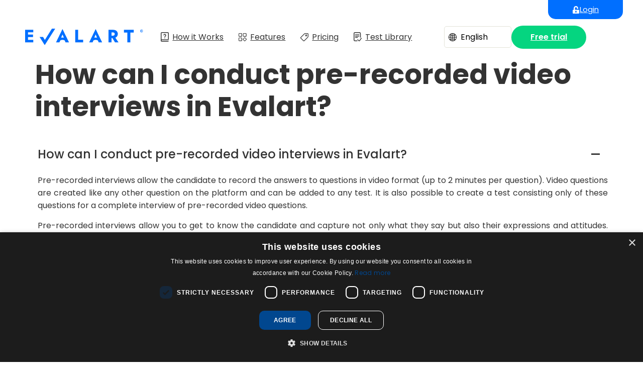

--- FILE ---
content_type: text/html; charset=UTF-8
request_url: https://dev-wp.evalartapp.com/en/blog/ufaqs/how-can-i-conduct-pre-recorded-video-interviews-in-evalart/
body_size: 154004
content:
<!doctype html>
<html lang="en-US">
<head>
	<meta charset="UTF-8">
	<meta name="viewport" content="width=device-width, initial-scale=1">
	<link rel="profile" href="https://gmpg.org/xfn/11">
	<meta name='robots' content='noindex, follow' />
	<style>img:is([sizes="auto" i], [sizes^="auto," i]) { contain-intrinsic-size: 3000px 1500px }</style>
	
	<!-- This site is optimized with the Yoast SEO plugin v26.5 - https://yoast.com/wordpress/plugins/seo/ -->
	<title>How can I conduct pre-recorded video interviews in Evalart? - Evalart</title>
	<meta property="og:locale" content="en_US" />
	<meta property="og:type" content="article" />
	<meta property="og:title" content="How can I conduct pre-recorded video interviews in Evalart? - Evalart" />
	<meta property="og:description" content="A How can I conduct pre-recorded video interviews in Evalart? Pre-recorded interviews allow the candidate to record the answers to questions in video format (up to 2 minutes per question). Video questions are created like any other question on the platform and can be added to any test. It is also possible to create a [&hellip;]" />
	<meta property="og:url" content="https://evalart.com/pb/blog/ufaqs/how-can-i-conduct-pre-recorded-video-interviews-in-evalart/" />
	<meta property="og:site_name" content="Evalart" />
	<meta property="article:modified_time" content="2022-03-23T00:44:32+00:00" />
	<meta name="twitter:card" content="summary_large_image" />
	<meta name="twitter:label1" content="Est. reading time" />
	<meta name="twitter:data1" content="2 minutes" />
	<script type="application/ld+json" class="yoast-schema-graph">{"@context":"https://schema.org","@graph":[{"@type":"WebPage","@id":"https://evalart.com/pb/blog/ufaqs/how-can-i-conduct-pre-recorded-video-interviews-in-evalart/","url":"https://evalart.com/pb/blog/ufaqs/how-can-i-conduct-pre-recorded-video-interviews-in-evalart/","name":"How can I conduct pre-recorded video interviews in Evalart? - Evalart","isPartOf":{"@id":"https://evalart.com/pb/#website"},"datePublished":"2022-02-17T21:51:23+00:00","dateModified":"2022-03-23T00:44:32+00:00","breadcrumb":{"@id":"https://evalart.com/pb/blog/ufaqs/how-can-i-conduct-pre-recorded-video-interviews-in-evalart/#breadcrumb"},"inLanguage":"en-US","potentialAction":[{"@type":"ReadAction","target":["https://evalart.com/pb/blog/ufaqs/how-can-i-conduct-pre-recorded-video-interviews-in-evalart/"]}]},{"@type":"BreadcrumbList","@id":"https://evalart.com/pb/blog/ufaqs/how-can-i-conduct-pre-recorded-video-interviews-in-evalart/#breadcrumb","itemListElement":[{"@type":"ListItem","position":1,"name":"Portada","item":"https://evalart.com/pb/"},{"@type":"ListItem","position":2,"name":"FAQs","item":"https://evalart.com/en/blog/ufaqs/"},{"@type":"ListItem","position":3,"name":"Como posso realizar entrevistas em vídeo pré-gravadas no Evalart?"}]},{"@type":"WebSite","@id":"https://evalart.com/pb/#website","url":"https://evalart.com/pb/","name":"Evalart","description":"Skills Assessment Platform for your Recruiting Process","publisher":{"@id":"https://evalart.com/pb/#organization"},"potentialAction":[{"@type":"SearchAction","target":{"@type":"EntryPoint","urlTemplate":"https://evalart.com/pb/?s={search_term_string}"},"query-input":{"@type":"PropertyValueSpecification","valueRequired":true,"valueName":"search_term_string"}}],"inLanguage":"en-US"},{"@type":"Organization","@id":"https://evalart.com/pb/#organization","name":"Evalart","url":"https://evalart.com/pb/","logo":{"@type":"ImageObject","inLanguage":"en-US","@id":"https://evalart.com/pb/#/schema/logo/image/","url":"https://dev-wp.evalartapp.com/wp-content/uploads/2024/03/evalart-logo.svg","contentUrl":"https://dev-wp.evalartapp.com/wp-content/uploads/2024/03/evalart-logo.svg","caption":"Evalart"},"image":{"@id":"https://evalart.com/pb/#/schema/logo/image/"}}]}</script>
	<!-- / Yoast SEO plugin. -->


<link rel='dns-prefetch' href='//unpkg.com' />
<link rel="alternate" type="application/rss+xml" title="Evalart &raquo; Feed" href="https://dev-wp.evalartapp.com/en/feed/" />
<script>
window._wpemojiSettings = {"baseUrl":"https:\/\/s.w.org\/images\/core\/emoji\/16.0.1\/72x72\/","ext":".png","svgUrl":"https:\/\/s.w.org\/images\/core\/emoji\/16.0.1\/svg\/","svgExt":".svg","source":{"wpemoji":"https:\/\/dev-wp.evalartapp.com\/wp-includes\/js\/wp-emoji.js?ver=6.8.3","twemoji":"https:\/\/dev-wp.evalartapp.com\/wp-includes\/js\/twemoji.js?ver=6.8.3"}};
/**
 * @output wp-includes/js/wp-emoji-loader.js
 */

/**
 * Emoji Settings as exported in PHP via _print_emoji_detection_script().
 * @typedef WPEmojiSettings
 * @type {object}
 * @property {?object} source
 * @property {?string} source.concatemoji
 * @property {?string} source.twemoji
 * @property {?string} source.wpemoji
 * @property {?boolean} DOMReady
 * @property {?Function} readyCallback
 */

/**
 * Support tests.
 * @typedef SupportTests
 * @type {object}
 * @property {?boolean} flag
 * @property {?boolean} emoji
 */

/**
 * IIFE to detect emoji support and load Twemoji if needed.
 *
 * @param {Window} window
 * @param {Document} document
 * @param {WPEmojiSettings} settings
 */
( function wpEmojiLoader( window, document, settings ) {
	if ( typeof Promise === 'undefined' ) {
		return;
	}

	var sessionStorageKey = 'wpEmojiSettingsSupports';
	var tests = [ 'flag', 'emoji' ];

	/**
	 * Checks whether the browser supports offloading to a Worker.
	 *
	 * @since 6.3.0
	 *
	 * @private
	 *
	 * @returns {boolean}
	 */
	function supportsWorkerOffloading() {
		return (
			typeof Worker !== 'undefined' &&
			typeof OffscreenCanvas !== 'undefined' &&
			typeof URL !== 'undefined' &&
			URL.createObjectURL &&
			typeof Blob !== 'undefined'
		);
	}

	/**
	 * @typedef SessionSupportTests
	 * @type {object}
	 * @property {number} timestamp
	 * @property {SupportTests} supportTests
	 */

	/**
	 * Get support tests from session.
	 *
	 * @since 6.3.0
	 *
	 * @private
	 *
	 * @returns {?SupportTests} Support tests, or null if not set or older than 1 week.
	 */
	function getSessionSupportTests() {
		try {
			/** @type {SessionSupportTests} */
			var item = JSON.parse(
				sessionStorage.getItem( sessionStorageKey )
			);
			if (
				typeof item === 'object' &&
				typeof item.timestamp === 'number' &&
				new Date().valueOf() < item.timestamp + 604800 && // Note: Number is a week in seconds.
				typeof item.supportTests === 'object'
			) {
				return item.supportTests;
			}
		} catch ( e ) {}
		return null;
	}

	/**
	 * Persist the supports in session storage.
	 *
	 * @since 6.3.0
	 *
	 * @private
	 *
	 * @param {SupportTests} supportTests Support tests.
	 */
	function setSessionSupportTests( supportTests ) {
		try {
			/** @type {SessionSupportTests} */
			var item = {
				supportTests: supportTests,
				timestamp: new Date().valueOf()
			};

			sessionStorage.setItem(
				sessionStorageKey,
				JSON.stringify( item )
			);
		} catch ( e ) {}
	}

	/**
	 * Checks if two sets of Emoji characters render the same visually.
	 *
	 * This is used to determine if the browser is rendering an emoji with multiple data points
	 * correctly. set1 is the emoji in the correct form, using a zero-width joiner. set2 is the emoji
	 * in the incorrect form, using a zero-width space. If the two sets render the same, then the browser
	 * does not support the emoji correctly.
	 *
	 * This function may be serialized to run in a Worker. Therefore, it cannot refer to variables from the containing
	 * scope. Everything must be passed by parameters.
	 *
	 * @since 4.9.0
	 *
	 * @private
	 *
	 * @param {CanvasRenderingContext2D} context 2D Context.
	 * @param {string} set1 Set of Emoji to test.
	 * @param {string} set2 Set of Emoji to test.
	 *
	 * @return {boolean} True if the two sets render the same.
	 */
	function emojiSetsRenderIdentically( context, set1, set2 ) {
		// Cleanup from previous test.
		context.clearRect( 0, 0, context.canvas.width, context.canvas.height );
		context.fillText( set1, 0, 0 );
		var rendered1 = new Uint32Array(
			context.getImageData(
				0,
				0,
				context.canvas.width,
				context.canvas.height
			).data
		);

		// Cleanup from previous test.
		context.clearRect( 0, 0, context.canvas.width, context.canvas.height );
		context.fillText( set2, 0, 0 );
		var rendered2 = new Uint32Array(
			context.getImageData(
				0,
				0,
				context.canvas.width,
				context.canvas.height
			).data
		);

		return rendered1.every( function ( rendered2Data, index ) {
			return rendered2Data === rendered2[ index ];
		} );
	}

	/**
	 * Checks if the center point of a single emoji is empty.
	 *
	 * This is used to determine if the browser is rendering an emoji with a single data point
	 * correctly. The center point of an incorrectly rendered emoji will be empty. A correctly
	 * rendered emoji will have a non-zero value at the center point.
	 *
	 * This function may be serialized to run in a Worker. Therefore, it cannot refer to variables from the containing
	 * scope. Everything must be passed by parameters.
	 *
	 * @since 6.8.2
	 *
	 * @private
	 *
	 * @param {CanvasRenderingContext2D} context 2D Context.
	 * @param {string} emoji Emoji to test.
	 *
	 * @return {boolean} True if the center point is empty.
	 */
	function emojiRendersEmptyCenterPoint( context, emoji ) {
		// Cleanup from previous test.
		context.clearRect( 0, 0, context.canvas.width, context.canvas.height );
		context.fillText( emoji, 0, 0 );

		// Test if the center point (16, 16) is empty (0,0,0,0).
		var centerPoint = context.getImageData(16, 16, 1, 1);
		for ( var i = 0; i < centerPoint.data.length; i++ ) {
			if ( centerPoint.data[ i ] !== 0 ) {
				// Stop checking the moment it's known not to be empty.
				return false;
			}
		}

		return true;
	}

	/**
	 * Determines if the browser properly renders Emoji that Twemoji can supplement.
	 *
	 * This function may be serialized to run in a Worker. Therefore, it cannot refer to variables from the containing
	 * scope. Everything must be passed by parameters.
	 *
	 * @since 4.2.0
	 *
	 * @private
	 *
	 * @param {CanvasRenderingContext2D} context 2D Context.
	 * @param {string} type Whether to test for support of "flag" or "emoji".
	 * @param {Function} emojiSetsRenderIdentically Reference to emojiSetsRenderIdentically function, needed due to minification.
	 * @param {Function} emojiRendersEmptyCenterPoint Reference to emojiRendersEmptyCenterPoint function, needed due to minification.
	 *
	 * @return {boolean} True if the browser can render emoji, false if it cannot.
	 */
	function browserSupportsEmoji( context, type, emojiSetsRenderIdentically, emojiRendersEmptyCenterPoint ) {
		var isIdentical;

		switch ( type ) {
			case 'flag':
				/*
				 * Test for Transgender flag compatibility. Added in Unicode 13.
				 *
				 * To test for support, we try to render it, and compare the rendering to how it would look if
				 * the browser doesn't render it correctly (white flag emoji + transgender symbol).
				 */
				isIdentical = emojiSetsRenderIdentically(
					context,
					'\uD83C\uDFF3\uFE0F\u200D\u26A7\uFE0F', // as a zero-width joiner sequence
					'\uD83C\uDFF3\uFE0F\u200B\u26A7\uFE0F' // separated by a zero-width space
				);

				if ( isIdentical ) {
					return false;
				}

				/*
				 * Test for Sark flag compatibility. This is the least supported of the letter locale flags,
				 * so gives us an easy test for full support.
				 *
				 * To test for support, we try to render it, and compare the rendering to how it would look if
				 * the browser doesn't render it correctly ([C] + [Q]).
				 */
				isIdentical = emojiSetsRenderIdentically(
					context,
					'\uD83C\uDDE8\uD83C\uDDF6', // as the sequence of two code points
					'\uD83C\uDDE8\u200B\uD83C\uDDF6' // as the two code points separated by a zero-width space
				);

				if ( isIdentical ) {
					return false;
				}

				/*
				 * Test for English flag compatibility. England is a country in the United Kingdom, it
				 * does not have a two letter locale code but rather a five letter sub-division code.
				 *
				 * To test for support, we try to render it, and compare the rendering to how it would look if
				 * the browser doesn't render it correctly (black flag emoji + [G] + [B] + [E] + [N] + [G]).
				 */
				isIdentical = emojiSetsRenderIdentically(
					context,
					// as the flag sequence
					'\uD83C\uDFF4\uDB40\uDC67\uDB40\uDC62\uDB40\uDC65\uDB40\uDC6E\uDB40\uDC67\uDB40\uDC7F',
					// with each code point separated by a zero-width space
					'\uD83C\uDFF4\u200B\uDB40\uDC67\u200B\uDB40\uDC62\u200B\uDB40\uDC65\u200B\uDB40\uDC6E\u200B\uDB40\uDC67\u200B\uDB40\uDC7F'
				);

				return ! isIdentical;
			case 'emoji':
				/*
				 * Does Emoji 16.0 cause the browser to go splat?
				 *
				 * To test for Emoji 16.0 support, try to render a new emoji: Splatter.
				 *
				 * The splatter emoji is a single code point emoji. Testing for browser support
				 * required testing the center point of the emoji to see if it is empty.
				 *
				 * 0xD83E 0xDEDF (\uD83E\uDEDF) == 🫟 Splatter.
				 *
				 * When updating this test, please ensure that the emoji is either a single code point
				 * or switch to using the emojiSetsRenderIdentically function and testing with a zero-width
				 * joiner vs a zero-width space.
				 */
				var notSupported = emojiRendersEmptyCenterPoint( context, '\uD83E\uDEDF' );
				return ! notSupported;
		}

		return false;
	}

	/**
	 * Checks emoji support tests.
	 *
	 * This function may be serialized to run in a Worker. Therefore, it cannot refer to variables from the containing
	 * scope. Everything must be passed by parameters.
	 *
	 * @since 6.3.0
	 *
	 * @private
	 *
	 * @param {string[]} tests Tests.
	 * @param {Function} browserSupportsEmoji Reference to browserSupportsEmoji function, needed due to minification.
	 * @param {Function} emojiSetsRenderIdentically Reference to emojiSetsRenderIdentically function, needed due to minification.
	 * @param {Function} emojiRendersEmptyCenterPoint Reference to emojiRendersEmptyCenterPoint function, needed due to minification.
	 *
	 * @return {SupportTests} Support tests.
	 */
	function testEmojiSupports( tests, browserSupportsEmoji, emojiSetsRenderIdentically, emojiRendersEmptyCenterPoint ) {
		var canvas;
		if (
			typeof WorkerGlobalScope !== 'undefined' &&
			self instanceof WorkerGlobalScope
		) {
			canvas = new OffscreenCanvas( 300, 150 ); // Dimensions are default for HTMLCanvasElement.
		} else {
			canvas = document.createElement( 'canvas' );
		}

		var context = canvas.getContext( '2d', { willReadFrequently: true } );

		/*
		 * Chrome on OS X added native emoji rendering in M41. Unfortunately,
		 * it doesn't work when the font is bolder than 500 weight. So, we
		 * check for bold rendering support to avoid invisible emoji in Chrome.
		 */
		context.textBaseline = 'top';
		context.font = '600 32px Arial';

		var supports = {};
		tests.forEach( function ( test ) {
			supports[ test ] = browserSupportsEmoji( context, test, emojiSetsRenderIdentically, emojiRendersEmptyCenterPoint );
		} );
		return supports;
	}

	/**
	 * Adds a script to the head of the document.
	 *
	 * @ignore
	 *
	 * @since 4.2.0
	 *
	 * @param {string} src The url where the script is located.
	 *
	 * @return {void}
	 */
	function addScript( src ) {
		var script = document.createElement( 'script' );
		script.src = src;
		script.defer = true;
		document.head.appendChild( script );
	}

	settings.supports = {
		everything: true,
		everythingExceptFlag: true
	};

	// Create a promise for DOMContentLoaded since the worker logic may finish after the event has fired.
	var domReadyPromise = new Promise( function ( resolve ) {
		document.addEventListener( 'DOMContentLoaded', resolve, {
			once: true
		} );
	} );

	// Obtain the emoji support from the browser, asynchronously when possible.
	new Promise( function ( resolve ) {
		var supportTests = getSessionSupportTests();
		if ( supportTests ) {
			resolve( supportTests );
			return;
		}

		if ( supportsWorkerOffloading() ) {
			try {
				// Note that the functions are being passed as arguments due to minification.
				var workerScript =
					'postMessage(' +
					testEmojiSupports.toString() +
					'(' +
					[
						JSON.stringify( tests ),
						browserSupportsEmoji.toString(),
						emojiSetsRenderIdentically.toString(),
						emojiRendersEmptyCenterPoint.toString()
					].join( ',' ) +
					'));';
				var blob = new Blob( [ workerScript ], {
					type: 'text/javascript'
				} );
				var worker = new Worker( URL.createObjectURL( blob ), { name: 'wpTestEmojiSupports' } );
				worker.onmessage = function ( event ) {
					supportTests = event.data;
					setSessionSupportTests( supportTests );
					worker.terminate();
					resolve( supportTests );
				};
				return;
			} catch ( e ) {}
		}

		supportTests = testEmojiSupports( tests, browserSupportsEmoji, emojiSetsRenderIdentically, emojiRendersEmptyCenterPoint );
		setSessionSupportTests( supportTests );
		resolve( supportTests );
	} )
		// Once the browser emoji support has been obtained from the session, finalize the settings.
		.then( function ( supportTests ) {
			/*
			 * Tests the browser support for flag emojis and other emojis, and adjusts the
			 * support settings accordingly.
			 */
			for ( var test in supportTests ) {
				settings.supports[ test ] = supportTests[ test ];

				settings.supports.everything =
					settings.supports.everything && settings.supports[ test ];

				if ( 'flag' !== test ) {
					settings.supports.everythingExceptFlag =
						settings.supports.everythingExceptFlag &&
						settings.supports[ test ];
				}
			}

			settings.supports.everythingExceptFlag =
				settings.supports.everythingExceptFlag &&
				! settings.supports.flag;

			// Sets DOMReady to false and assigns a ready function to settings.
			settings.DOMReady = false;
			settings.readyCallback = function () {
				settings.DOMReady = true;
			};
		} )
		.then( function () {
			return domReadyPromise;
		} )
		.then( function () {
			// When the browser can not render everything we need to load a polyfill.
			if ( ! settings.supports.everything ) {
				settings.readyCallback();

				var src = settings.source || {};

				if ( src.concatemoji ) {
					addScript( src.concatemoji );
				} else if ( src.wpemoji && src.twemoji ) {
					addScript( src.twemoji );
					addScript( src.wpemoji );
				}
			}
		} );
} )( window, document, window._wpemojiSettings );
</script>
<style id='wp-emoji-styles-inline-css'>

	img.wp-smiley, img.emoji {
		display: inline !important;
		border: none !important;
		box-shadow: none !important;
		height: 1em !important;
		width: 1em !important;
		margin: 0 0.07em !important;
		vertical-align: -0.1em !important;
		background: none !important;
		padding: 0 !important;
	}
</style>
<link rel='stylesheet' id='wp-block-library-css' href='https://dev-wp.evalartapp.com/wp-includes/css/dist/block-library/style.css?ver=6.8.3' media='all' />
<style id='global-styles-inline-css'>
:root{--wp--preset--aspect-ratio--square: 1;--wp--preset--aspect-ratio--4-3: 4/3;--wp--preset--aspect-ratio--3-4: 3/4;--wp--preset--aspect-ratio--3-2: 3/2;--wp--preset--aspect-ratio--2-3: 2/3;--wp--preset--aspect-ratio--16-9: 16/9;--wp--preset--aspect-ratio--9-16: 9/16;--wp--preset--color--black: #000000;--wp--preset--color--cyan-bluish-gray: #abb8c3;--wp--preset--color--white: #ffffff;--wp--preset--color--pale-pink: #f78da7;--wp--preset--color--vivid-red: #cf2e2e;--wp--preset--color--luminous-vivid-orange: #ff6900;--wp--preset--color--luminous-vivid-amber: #fcb900;--wp--preset--color--light-green-cyan: #7bdcb5;--wp--preset--color--vivid-green-cyan: #00d084;--wp--preset--color--pale-cyan-blue: #8ed1fc;--wp--preset--color--vivid-cyan-blue: #0693e3;--wp--preset--color--vivid-purple: #9b51e0;--wp--preset--gradient--vivid-cyan-blue-to-vivid-purple: linear-gradient(135deg,rgba(6,147,227,1) 0%,rgb(155,81,224) 100%);--wp--preset--gradient--light-green-cyan-to-vivid-green-cyan: linear-gradient(135deg,rgb(122,220,180) 0%,rgb(0,208,130) 100%);--wp--preset--gradient--luminous-vivid-amber-to-luminous-vivid-orange: linear-gradient(135deg,rgba(252,185,0,1) 0%,rgba(255,105,0,1) 100%);--wp--preset--gradient--luminous-vivid-orange-to-vivid-red: linear-gradient(135deg,rgba(255,105,0,1) 0%,rgb(207,46,46) 100%);--wp--preset--gradient--very-light-gray-to-cyan-bluish-gray: linear-gradient(135deg,rgb(238,238,238) 0%,rgb(169,184,195) 100%);--wp--preset--gradient--cool-to-warm-spectrum: linear-gradient(135deg,rgb(74,234,220) 0%,rgb(151,120,209) 20%,rgb(207,42,186) 40%,rgb(238,44,130) 60%,rgb(251,105,98) 80%,rgb(254,248,76) 100%);--wp--preset--gradient--blush-light-purple: linear-gradient(135deg,rgb(255,206,236) 0%,rgb(152,150,240) 100%);--wp--preset--gradient--blush-bordeaux: linear-gradient(135deg,rgb(254,205,165) 0%,rgb(254,45,45) 50%,rgb(107,0,62) 100%);--wp--preset--gradient--luminous-dusk: linear-gradient(135deg,rgb(255,203,112) 0%,rgb(199,81,192) 50%,rgb(65,88,208) 100%);--wp--preset--gradient--pale-ocean: linear-gradient(135deg,rgb(255,245,203) 0%,rgb(182,227,212) 50%,rgb(51,167,181) 100%);--wp--preset--gradient--electric-grass: linear-gradient(135deg,rgb(202,248,128) 0%,rgb(113,206,126) 100%);--wp--preset--gradient--midnight: linear-gradient(135deg,rgb(2,3,129) 0%,rgb(40,116,252) 100%);--wp--preset--font-size--small: 13px;--wp--preset--font-size--medium: 20px;--wp--preset--font-size--large: 36px;--wp--preset--font-size--x-large: 42px;--wp--preset--spacing--20: 0.44rem;--wp--preset--spacing--30: 0.67rem;--wp--preset--spacing--40: 1rem;--wp--preset--spacing--50: 1.5rem;--wp--preset--spacing--60: 2.25rem;--wp--preset--spacing--70: 3.38rem;--wp--preset--spacing--80: 5.06rem;--wp--preset--shadow--natural: 6px 6px 9px rgba(0, 0, 0, 0.2);--wp--preset--shadow--deep: 12px 12px 50px rgba(0, 0, 0, 0.4);--wp--preset--shadow--sharp: 6px 6px 0px rgba(0, 0, 0, 0.2);--wp--preset--shadow--outlined: 6px 6px 0px -3px rgba(255, 255, 255, 1), 6px 6px rgba(0, 0, 0, 1);--wp--preset--shadow--crisp: 6px 6px 0px rgba(0, 0, 0, 1);}:root { --wp--style--global--content-size: 800px;--wp--style--global--wide-size: 1200px; }:where(body) { margin: 0; }.wp-site-blocks > .alignleft { float: left; margin-right: 2em; }.wp-site-blocks > .alignright { float: right; margin-left: 2em; }.wp-site-blocks > .aligncenter { justify-content: center; margin-left: auto; margin-right: auto; }:where(.wp-site-blocks) > * { margin-block-start: 24px; margin-block-end: 0; }:where(.wp-site-blocks) > :first-child { margin-block-start: 0; }:where(.wp-site-blocks) > :last-child { margin-block-end: 0; }:root { --wp--style--block-gap: 24px; }:root :where(.is-layout-flow) > :first-child{margin-block-start: 0;}:root :where(.is-layout-flow) > :last-child{margin-block-end: 0;}:root :where(.is-layout-flow) > *{margin-block-start: 24px;margin-block-end: 0;}:root :where(.is-layout-constrained) > :first-child{margin-block-start: 0;}:root :where(.is-layout-constrained) > :last-child{margin-block-end: 0;}:root :where(.is-layout-constrained) > *{margin-block-start: 24px;margin-block-end: 0;}:root :where(.is-layout-flex){gap: 24px;}:root :where(.is-layout-grid){gap: 24px;}.is-layout-flow > .alignleft{float: left;margin-inline-start: 0;margin-inline-end: 2em;}.is-layout-flow > .alignright{float: right;margin-inline-start: 2em;margin-inline-end: 0;}.is-layout-flow > .aligncenter{margin-left: auto !important;margin-right: auto !important;}.is-layout-constrained > .alignleft{float: left;margin-inline-start: 0;margin-inline-end: 2em;}.is-layout-constrained > .alignright{float: right;margin-inline-start: 2em;margin-inline-end: 0;}.is-layout-constrained > .aligncenter{margin-left: auto !important;margin-right: auto !important;}.is-layout-constrained > :where(:not(.alignleft):not(.alignright):not(.alignfull)){max-width: var(--wp--style--global--content-size);margin-left: auto !important;margin-right: auto !important;}.is-layout-constrained > .alignwide{max-width: var(--wp--style--global--wide-size);}body .is-layout-flex{display: flex;}.is-layout-flex{flex-wrap: wrap;align-items: center;}.is-layout-flex > :is(*, div){margin: 0;}body .is-layout-grid{display: grid;}.is-layout-grid > :is(*, div){margin: 0;}body{padding-top: 0px;padding-right: 0px;padding-bottom: 0px;padding-left: 0px;}a:where(:not(.wp-element-button)){text-decoration: underline;}:root :where(.wp-element-button, .wp-block-button__link){background-color: #32373c;border-width: 0;color: #fff;font-family: inherit;font-size: inherit;line-height: inherit;padding: calc(0.667em + 2px) calc(1.333em + 2px);text-decoration: none;}.has-black-color{color: var(--wp--preset--color--black) !important;}.has-cyan-bluish-gray-color{color: var(--wp--preset--color--cyan-bluish-gray) !important;}.has-white-color{color: var(--wp--preset--color--white) !important;}.has-pale-pink-color{color: var(--wp--preset--color--pale-pink) !important;}.has-vivid-red-color{color: var(--wp--preset--color--vivid-red) !important;}.has-luminous-vivid-orange-color{color: var(--wp--preset--color--luminous-vivid-orange) !important;}.has-luminous-vivid-amber-color{color: var(--wp--preset--color--luminous-vivid-amber) !important;}.has-light-green-cyan-color{color: var(--wp--preset--color--light-green-cyan) !important;}.has-vivid-green-cyan-color{color: var(--wp--preset--color--vivid-green-cyan) !important;}.has-pale-cyan-blue-color{color: var(--wp--preset--color--pale-cyan-blue) !important;}.has-vivid-cyan-blue-color{color: var(--wp--preset--color--vivid-cyan-blue) !important;}.has-vivid-purple-color{color: var(--wp--preset--color--vivid-purple) !important;}.has-black-background-color{background-color: var(--wp--preset--color--black) !important;}.has-cyan-bluish-gray-background-color{background-color: var(--wp--preset--color--cyan-bluish-gray) !important;}.has-white-background-color{background-color: var(--wp--preset--color--white) !important;}.has-pale-pink-background-color{background-color: var(--wp--preset--color--pale-pink) !important;}.has-vivid-red-background-color{background-color: var(--wp--preset--color--vivid-red) !important;}.has-luminous-vivid-orange-background-color{background-color: var(--wp--preset--color--luminous-vivid-orange) !important;}.has-luminous-vivid-amber-background-color{background-color: var(--wp--preset--color--luminous-vivid-amber) !important;}.has-light-green-cyan-background-color{background-color: var(--wp--preset--color--light-green-cyan) !important;}.has-vivid-green-cyan-background-color{background-color: var(--wp--preset--color--vivid-green-cyan) !important;}.has-pale-cyan-blue-background-color{background-color: var(--wp--preset--color--pale-cyan-blue) !important;}.has-vivid-cyan-blue-background-color{background-color: var(--wp--preset--color--vivid-cyan-blue) !important;}.has-vivid-purple-background-color{background-color: var(--wp--preset--color--vivid-purple) !important;}.has-black-border-color{border-color: var(--wp--preset--color--black) !important;}.has-cyan-bluish-gray-border-color{border-color: var(--wp--preset--color--cyan-bluish-gray) !important;}.has-white-border-color{border-color: var(--wp--preset--color--white) !important;}.has-pale-pink-border-color{border-color: var(--wp--preset--color--pale-pink) !important;}.has-vivid-red-border-color{border-color: var(--wp--preset--color--vivid-red) !important;}.has-luminous-vivid-orange-border-color{border-color: var(--wp--preset--color--luminous-vivid-orange) !important;}.has-luminous-vivid-amber-border-color{border-color: var(--wp--preset--color--luminous-vivid-amber) !important;}.has-light-green-cyan-border-color{border-color: var(--wp--preset--color--light-green-cyan) !important;}.has-vivid-green-cyan-border-color{border-color: var(--wp--preset--color--vivid-green-cyan) !important;}.has-pale-cyan-blue-border-color{border-color: var(--wp--preset--color--pale-cyan-blue) !important;}.has-vivid-cyan-blue-border-color{border-color: var(--wp--preset--color--vivid-cyan-blue) !important;}.has-vivid-purple-border-color{border-color: var(--wp--preset--color--vivid-purple) !important;}.has-vivid-cyan-blue-to-vivid-purple-gradient-background{background: var(--wp--preset--gradient--vivid-cyan-blue-to-vivid-purple) !important;}.has-light-green-cyan-to-vivid-green-cyan-gradient-background{background: var(--wp--preset--gradient--light-green-cyan-to-vivid-green-cyan) !important;}.has-luminous-vivid-amber-to-luminous-vivid-orange-gradient-background{background: var(--wp--preset--gradient--luminous-vivid-amber-to-luminous-vivid-orange) !important;}.has-luminous-vivid-orange-to-vivid-red-gradient-background{background: var(--wp--preset--gradient--luminous-vivid-orange-to-vivid-red) !important;}.has-very-light-gray-to-cyan-bluish-gray-gradient-background{background: var(--wp--preset--gradient--very-light-gray-to-cyan-bluish-gray) !important;}.has-cool-to-warm-spectrum-gradient-background{background: var(--wp--preset--gradient--cool-to-warm-spectrum) !important;}.has-blush-light-purple-gradient-background{background: var(--wp--preset--gradient--blush-light-purple) !important;}.has-blush-bordeaux-gradient-background{background: var(--wp--preset--gradient--blush-bordeaux) !important;}.has-luminous-dusk-gradient-background{background: var(--wp--preset--gradient--luminous-dusk) !important;}.has-pale-ocean-gradient-background{background: var(--wp--preset--gradient--pale-ocean) !important;}.has-electric-grass-gradient-background{background: var(--wp--preset--gradient--electric-grass) !important;}.has-midnight-gradient-background{background: var(--wp--preset--gradient--midnight) !important;}.has-small-font-size{font-size: var(--wp--preset--font-size--small) !important;}.has-medium-font-size{font-size: var(--wp--preset--font-size--medium) !important;}.has-large-font-size{font-size: var(--wp--preset--font-size--large) !important;}.has-x-large-font-size{font-size: var(--wp--preset--font-size--x-large) !important;}
:root :where(.wp-block-pullquote){font-size: 1.5em;line-height: 1.6;}
</style>
<link rel='stylesheet' id='contact-form-7-css' href='https://dev-wp.evalartapp.com/wp-content/plugins/contact-form-7/includes/css/styles.css?ver=6.1.4' media='all' />
<link rel='stylesheet' id='hello-elementor-css' href='https://dev-wp.evalartapp.com/wp-content/themes/hello-elementor/assets/css/reset.css?ver=3.4.5' media='all' />
<link rel='stylesheet' id='hello-elementor-theme-style-css' href='https://dev-wp.evalartapp.com/wp-content/themes/hello-elementor/assets/css/theme.css?ver=3.4.5' media='all' />
<link rel='stylesheet' id='hello-elementor-header-footer-css' href='https://dev-wp.evalartapp.com/wp-content/themes/hello-elementor/assets/css/header-footer.css?ver=3.4.5' media='all' />
<link rel='stylesheet' id='chld_thm_cfg_child-css' href='https://dev-wp.evalartapp.com/wp-content/themes/evalart/style.css?ver=6.8.3' media='all' />
<link rel='stylesheet' id='bootstrap-css' href='https://dev-wp.evalartapp.com/wp-content/themes/evalart/css/bootstrap.min.css?ver=5.0.0' media='all' />
<link rel='stylesheet' id='custom-styles-css' href='https://dev-wp.evalartapp.com/wp-content/themes/evalart/css/custom.css?ver=1.0' media='all' />
<link rel='stylesheet' id='elementor-frontend-css' href='https://dev-wp.evalartapp.com/wp-content/plugins/elementor/assets/css/frontend.css?ver=3.33.2' media='all' />
<link rel='stylesheet' id='elementor-post-3150-css' href='https://dev-wp.evalartapp.com/wp-content/uploads/elementor/css/post-3150.css?ver=1769092360' media='all' />
<link rel='stylesheet' id='widget-image-css' href='https://dev-wp.evalartapp.com/wp-content/plugins/elementor/assets/css/widget-image.min.css?ver=3.33.2' media='all' />
<link rel='stylesheet' id='widget-nav-menu-css' href='https://dev-wp.evalartapp.com/wp-content/plugins/pro-elements/assets/css/widget-nav-menu.min.css?ver=3.33.1' media='all' />
<link rel='stylesheet' id='swiper-css' href='https://dev-wp.evalartapp.com/wp-content/plugins/elementor/assets/lib/swiper/v8/css/swiper.css?ver=8.4.5' media='all' />
<link rel='stylesheet' id='e-swiper-css' href='https://dev-wp.evalartapp.com/wp-content/plugins/elementor/assets/css/conditionals/e-swiper.css?ver=3.33.2' media='all' />
<link rel='stylesheet' id='e-animation-bob-css' href='https://dev-wp.evalartapp.com/wp-content/plugins/elementor/assets/lib/animations/styles/e-animation-bob.css?ver=3.33.2' media='all' />
<link rel='stylesheet' id='e-sticky-css' href='https://dev-wp.evalartapp.com/wp-content/plugins/pro-elements/assets/css/modules/sticky.css?ver=3.33.1' media='all' />
<link rel='stylesheet' id='widget-heading-css' href='https://dev-wp.evalartapp.com/wp-content/plugins/elementor/assets/css/widget-heading.min.css?ver=3.33.2' media='all' />
<link rel='stylesheet' id='e-animation-fadeInUp-css' href='https://dev-wp.evalartapp.com/wp-content/plugins/elementor/assets/lib/animations/styles/fadeInUp.css?ver=3.33.2' media='all' />
<link rel='stylesheet' id='widget-slides-css' href='https://dev-wp.evalartapp.com/wp-content/plugins/pro-elements/assets/css/widget-slides.min.css?ver=3.33.1' media='all' />
<link rel='stylesheet' id='widget-video-css' href='https://dev-wp.evalartapp.com/wp-content/plugins/elementor/assets/css/widget-video.min.css?ver=3.33.2' media='all' />
<link rel='stylesheet' id='widget-social-icons-css' href='https://dev-wp.evalartapp.com/wp-content/plugins/elementor/assets/css/widget-social-icons.min.css?ver=3.33.2' media='all' />
<link rel='stylesheet' id='e-apple-webkit-css' href='https://dev-wp.evalartapp.com/wp-content/plugins/elementor/assets/css/conditionals/apple-webkit.min.css?ver=3.33.2' media='all' />
<link rel='stylesheet' id='e-animation-slideInRight-css' href='https://dev-wp.evalartapp.com/wp-content/plugins/elementor/assets/lib/animations/styles/slideInRight.css?ver=3.33.2' media='all' />
<link rel='stylesheet' id='e-popup-css' href='https://dev-wp.evalartapp.com/wp-content/plugins/pro-elements/assets/css/conditionals/popup.min.css?ver=3.33.1' media='all' />
<link rel='stylesheet' id='elementor-post-3181-css' href='https://dev-wp.evalartapp.com/wp-content/uploads/elementor/css/post-3181.css?ver=1769092360' media='all' />
<link rel='stylesheet' id='elementor-post-3179-css' href='https://dev-wp.evalartapp.com/wp-content/uploads/elementor/css/post-3179.css?ver=1769092360' media='all' />
<link rel='stylesheet' id='elementor-post-3484-css' href='https://dev-wp.evalartapp.com/wp-content/uploads/elementor/css/post-3484.css?ver=1769092361' media='all' />
<link rel='stylesheet' id='ewd-ufaq-rrssb-css' href='https://dev-wp.evalartapp.com/wp-content/plugins/ultimate-faqs/assets/css/rrssb-min.css?ver=2.4.4' media='all' />
<link rel='stylesheet' id='ewd-ufaq-jquery-ui-css' href='https://dev-wp.evalartapp.com/wp-content/plugins/ultimate-faqs/assets/css/jquery-ui.min.css?ver=2.4.4' media='all' />
<link rel='stylesheet' id='ewd-ufaq-css-css' href='https://dev-wp.evalartapp.com/wp-content/plugins/ultimate-faqs/assets/css/ewd-ufaq.css?ver=2.4.4' media='all' />
<link rel='stylesheet' id='elementor-gf-local-poppins-css' href='https://dev-wp.evalartapp.com/wp-content/uploads/elementor/google-fonts/css/poppins.css?ver=1753354315' media='all' />
<link rel='stylesheet' id='elementor-gf-local-roboto-css' href='https://dev-wp.evalartapp.com/wp-content/uploads/elementor/google-fonts/css/roboto.css?ver=1753354318' media='all' />
<script src="https://dev-wp.evalartapp.com/wp-content/plugins/stop-user-enumeration/frontend/js/frontend.js?ver=1.7.5" id="stop-user-enumeration-js" defer data-wp-strategy="defer"></script>
<script src="https://dev-wp.evalartapp.com/wp-includes/js/jquery/jquery.js?ver=3.7.1" id="jquery-core-js"></script>
<script src="https://dev-wp.evalartapp.com/wp-includes/js/jquery/jquery-migrate.js?ver=3.4.1" id="jquery-migrate-js"></script>
<link rel="https://api.w.org/" href="https://dev-wp.evalartapp.com/en/wp-json/" /><link rel="alternate" title="JSON" type="application/json" href="https://dev-wp.evalartapp.com/en/wp-json/wp/v2/ufaq/1991" /><link rel="EditURI" type="application/rsd+xml" title="RSD" href="https://dev-wp.evalartapp.com/xmlrpc.php?rsd" />
<meta name="generator" content="WordPress 6.8.3" />
<link rel='shortlink' href='https://dev-wp.evalartapp.com/en/?p=1991' />
<link rel="alternate" title="oEmbed (JSON)" type="application/json+oembed" href="https://dev-wp.evalartapp.com/en/wp-json/oembed/1.0/embed?url=https%3A%2F%2Fdev-wp.evalartapp.com%2Fen%2Fblog%2Fufaqs%2Fhow-can-i-conduct-pre-recorded-video-interviews-in-evalart%2F" />
<link rel="alternate" title="oEmbed (XML)" type="text/xml+oembed" href="https://dev-wp.evalartapp.com/en/wp-json/oembed/1.0/embed?url=https%3A%2F%2Fdev-wp.evalartapp.com%2Fen%2Fblog%2Fufaqs%2Fhow-can-i-conduct-pre-recorded-video-interviews-in-evalart%2F&#038;format=xml" />
    
    <script type="text/javascript">
        var ajaxurl = 'https://dev-wp.evalartapp.com/wp-admin/admin-ajax.php';
    </script>
<style>
.qtranxs_flag_en {background-image: url(https://dev-wp.evalartapp.com/wp-content/plugins/qtranslate-xt-3.15.4/flags/gb.png); background-repeat: no-repeat;}
.qtranxs_flag_es {background-image: url(https://dev-wp.evalartapp.com/wp-content/plugins/qtranslate-xt-3.15.4/flags/es.png); background-repeat: no-repeat;}
.qtranxs_flag_pb {background-image: url(https://dev-wp.evalartapp.com/wp-content/plugins/qtranslate-xt-3.15.4/flags/br.png); background-repeat: no-repeat;}
</style>
<meta name="generator" content="qTranslate-XT 3.15.4" />

		<script>
		(function(h,o,t,j,a,r){
			h.hj=h.hj||function(){(h.hj.q=h.hj.q||[]).push(arguments)};
			h._hjSettings={hjid:3378175,hjsv:5};
			a=o.getElementsByTagName('head')[0];
			r=o.createElement('script');r.async=1;
			r.src=t+h._hjSettings.hjid+j+h._hjSettings.hjsv;
			a.appendChild(r);
		})(window,document,'//static.hotjar.com/c/hotjar-','.js?sv=');
		</script>
		    <!-- Google Tag Manager -->
    <script>
        (function(w,d,s,l,i){w[l]=w[l]||[];w[l].push({'gtm.start':
        new Date().getTime(),event:'gtm.js'});var f=d.getElementsByTagName(s)[0],
        j=d.createElement(s),dl=l!='dataLayer'?'&l='+l:'';j.async=true;j.src=
        'https://www.googletagmanager.com/gtm.js?id='+i+dl;f.parentNode.insertBefore(j,f);
        })(window,document,'script','dataLayer','GTM-5N83MZ87');
    </script>
    <!-- End Google Tag Manager -->

    <!-- Global site tag (gtag.js) - AdWords: 992801952 -->
    <script async src="https://www.googletagmanager.com/gtag/js?id=AW-11325821653"></script> 
    <script> 
        window.dataLayer = window.dataLayer || [];
        function gtag(){dataLayer.push(arguments);}
        gtag('js', new Date()); 
        gtag('config', 'AW-11325821653'); 
    </script>
    
    <!-- Capterra -->
    <script type="text/javascript">
        (function(l,o,w,n,g){
        window._gz=function(e,t){window._ct={vid:e,vkey:t,
        uc:true,hasDoNotTrackIPs:false};window.ct};
        n=l.createElement(o);g=l.getElementsByTagName(o)[0];
        n["async"]=1;
        n.src=w;g.parentNode.insertBefore(n,g)})(
        document,"script",
        "https://tr.capterra.com/static/wp.js");
        window._gz('a0beb5f1-0ab1-4c5f-9d59-788eb700d821',
        'd04ef9624ecc571def50826ea78e8cb5');
    </script>
    <meta name="generator" content="Elementor 3.33.2; features: e_font_icon_svg, additional_custom_breakpoints; settings: css_print_method-external, google_font-enabled, font_display-swap">
			<style>
				.e-con.e-parent:nth-of-type(n+4):not(.e-lazyloaded):not(.e-no-lazyload),
				.e-con.e-parent:nth-of-type(n+4):not(.e-lazyloaded):not(.e-no-lazyload) * {
					background-image: none !important;
				}
				@media screen and (max-height: 1024px) {
					.e-con.e-parent:nth-of-type(n+3):not(.e-lazyloaded):not(.e-no-lazyload),
					.e-con.e-parent:nth-of-type(n+3):not(.e-lazyloaded):not(.e-no-lazyload) * {
						background-image: none !important;
					}
				}
				@media screen and (max-height: 640px) {
					.e-con.e-parent:nth-of-type(n+2):not(.e-lazyloaded):not(.e-no-lazyload),
					.e-con.e-parent:nth-of-type(n+2):not(.e-lazyloaded):not(.e-no-lazyload) * {
						background-image: none !important;
					}
				}
			</style>
			<link rel="icon" href="https://dev-wp.evalartapp.com/wp-content/uploads/2025/08/cropped-evalart-icon-32x32.jpg" sizes="32x32" />
<link rel="icon" href="https://dev-wp.evalartapp.com/wp-content/uploads/2025/08/cropped-evalart-icon-192x192.jpg" sizes="192x192" />
<link rel="apple-touch-icon" href="https://dev-wp.evalartapp.com/wp-content/uploads/2025/08/cropped-evalart-icon-180x180.jpg" />
<meta name="msapplication-TileImage" content="https://dev-wp.evalartapp.com/wp-content/uploads/2025/08/cropped-evalart-icon-270x270.jpg" />
		<style id="wp-custom-css">
			.h1, .h2, .h3, .h4, .h5, .h6, h1, h2, h3, h4, h5, h6 {
	margin-bottom: 1.5rem;
}
body.single .elementor-widget-theme-post-content img {
	margin-bottom: 1.5rem;
}
body.single .elementor-widget-container a {
	color: #006FFF;
	text-decoration: underline;
}
body.single .elementor-widget-container a:hover {
	color: #006FFF;
	text-decoration: none;
}		</style>
		<link rel="alternate" hreflang="en" href="https://dev-wp.evalartapp.com/en/blog/ufaqs/how-can-i-conduct-pre-recorded-video-interviews-in-evalart/">
<link rel="alternate" hreflang="es" href="https://dev-wp.evalartapp.com/es/blog/ufaqs/how-can-i-conduct-pre-recorded-video-interviews-in-evalart/">
<link rel="alternate" hreflang="pt-BR" href="https://dev-wp.evalartapp.com/pb/blog/ufaqs/how-can-i-conduct-pre-recorded-video-interviews-in-evalart/">
<link rel="alternate" hreflang="x-default" href="https://dev-wp.evalartapp.com/en/blog/ufaqs/how-can-i-conduct-pre-recorded-video-interviews-in-evalart/">
</head>
<body class="wp-singular ufaq-template-default single single-ufaq postid-1991 wp-custom-logo wp-embed-responsive wp-theme-hello-elementor wp-child-theme-evalart lang-en hello-elementor-default elementor-default elementor-kit-3150">


<a class="skip-link screen-reader-text" href="#content">Skip to content</a>

		<header data-elementor-type="header" data-elementor-id="3181" class="elementor elementor-3181 elementor-location-header" data-elementor-post-type="elementor_library">
			<div class="elementor-element elementor-element-216df01 e-flex e-con-boxed e-con e-parent" data-id="216df01" data-element_type="container" data-settings="{&quot;background_background&quot;:&quot;classic&quot;}">
					<div class="e-con-inner">
				<div class="elementor-element elementor-element-3778411c elementor-align-right elementor-widget elementor-widget-button" data-id="3778411c" data-element_type="widget" data-widget_type="button.default">
				<div class="elementor-widget-container">
									<div class="elementor-button-wrapper">
					<a class="elementor-button elementor-button-link elementor-size-sm" href="https://staging.evalartapp.com/login">
						<span class="elementor-button-content-wrapper">
						<span class="elementor-button-icon">
				<svg aria-hidden="true" class="e-font-icon-svg e-fas-unlock-alt" viewBox="0 0 448 512" xmlns="http://www.w3.org/2000/svg"><path d="M400 256H152V152.9c0-39.6 31.7-72.5 71.3-72.9 40-.4 72.7 32.1 72.7 72v16c0 13.3 10.7 24 24 24h32c13.3 0 24-10.7 24-24v-16C376 68 307.5-.3 223.5 0 139.5.3 72 69.5 72 153.5V256H48c-26.5 0-48 21.5-48 48v160c0 26.5 21.5 48 48 48h352c26.5 0 48-21.5 48-48V304c0-26.5-21.5-48-48-48zM264 408c0 22.1-17.9 40-40 40s-40-17.9-40-40v-48c0-22.1 17.9-40 40-40s40 17.9 40 40v48z"></path></svg>			</span>
									<span class="elementor-button-text">Login</span>
					</span>
					</a>
				</div>
								</div>
				</div>
					</div>
				</div>
		<div class="elementor-element elementor-element-6b767237 header e-flex e-con-boxed e-con e-parent" data-id="6b767237" data-element_type="container" data-settings="{&quot;background_background&quot;:&quot;classic&quot;,&quot;sticky&quot;:&quot;top&quot;,&quot;sticky_on&quot;:[&quot;desktop&quot;,&quot;tablet&quot;,&quot;mobile&quot;],&quot;sticky_offset&quot;:0,&quot;sticky_effects_offset&quot;:0,&quot;sticky_anchor_link_offset&quot;:0}">
					<div class="e-con-inner">
		<div class="elementor-element elementor-element-16899a6d e-con-full logo-container e-flex e-con e-child" data-id="16899a6d" data-element_type="container">
				<div class="elementor-element elementor-element-186bec26 header-logo elementor-widget elementor-widget-theme-site-logo elementor-widget-image" data-id="186bec26" data-element_type="widget" data-widget_type="theme-site-logo.default">
				<div class="elementor-widget-container">
											<a href="https://dev-wp.evalartapp.com/en">
			<img width="1" height="1" src="https://dev-wp.evalartapp.com/wp-content/uploads/2024/03/evalart-logo.svg" class="attachment-full size-full wp-image-3207" alt="" />				</a>
											</div>
				</div>
				</div>
		<div class="elementor-element elementor-element-68799136 e-con-full elementor-hidden-mobile e-flex e-con e-child" data-id="68799136" data-element_type="container">
				<div class="elementor-element elementor-element-3b1e7c5e elementor-nav-menu__align-start elementor-nav-menu--dropdown-none elementor-hidden-tablet elementor-hidden-mobile elementor-widget elementor-widget-nav-menu" data-id="3b1e7c5e" data-element_type="widget" data-settings="{&quot;layout&quot;:&quot;horizontal&quot;,&quot;submenu_icon&quot;:{&quot;value&quot;:&quot;&lt;svg aria-hidden=\&quot;true\&quot; class=\&quot;e-font-icon-svg e-fas-caret-down\&quot; viewBox=\&quot;0 0 320 512\&quot; xmlns=\&quot;http:\/\/www.w3.org\/2000\/svg\&quot;&gt;&lt;path d=\&quot;M31.3 192h257.3c17.8 0 26.7 21.5 14.1 34.1L174.1 354.8c-7.8 7.8-20.5 7.8-28.3 0L17.2 226.1C4.6 213.5 13.5 192 31.3 192z\&quot;&gt;&lt;\/path&gt;&lt;\/svg&gt;&quot;,&quot;library&quot;:&quot;fa-solid&quot;}}" data-widget_type="nav-menu.default">
				<div class="elementor-widget-container">
								<nav aria-label="Menu" class="elementor-nav-menu--main elementor-nav-menu__container elementor-nav-menu--layout-horizontal e--pointer-none">
				<ul id="menu-1-3b1e7c5e" class="elementor-nav-menu"><li class="menu-item menu-item-type-post_type menu-item-object-page menu-item-4041"><a href="https://dev-wp.evalartapp.com/en/how-it-works/" class="elementor-item"><span class="menu-svg"><svg xmlns="http://www.w3.org/2000/svg" viewBox="0 0 13.69 16.26"><g id="Layer_2" data-name="Layer 2"><g id="Layer_1-2" data-name="Layer 1"><path d="M1.91,13.72h9.87a1.9,1.9,0,0,0,1.91-1.9V1.91A1.9,1.9,0,0,0,11.78,0H1.91A1.9,1.9,0,0,0,0,1.91V14.36a1.9,1.9,0,0,0,1.91,1.9h9.87a1.9,1.9,0,0,0,1.91-1.9h0a3.15,3.15,0,0,1-1.91.63H1.91a.64.64,0,0,1-.64-.63A.64.64,0,0,1,1.91,13.72ZM1.27,1.91a.64.64,0,0,1,.64-.64h9.87a.64.64,0,0,1,.64.64v9.91a.64.64,0,0,1-.64.63H1.91a1.91,1.91,0,0,0-.64.11ZM5.78,5.35H4.51a2.3,2.3,0,0,1,.77-1.71A2.32,2.32,0,0,1,9.14,5.1a2.6,2.6,0,0,1-.9,2.09l-.31.3c-.41.4-.47.46-.47.74v0H6.19v0a2.05,2.05,0,0,1,.87-1.66l.28-.27c.41-.42.57-.73.53-1.07A1,1,0,0,0,7,4.33a1.07,1.07,0,0,0-.84.26A1,1,0,0,0,5.78,5.35Zm.41,3.86H7.46v1.27H6.19Z"/></g></g></svg></span> How it Works</a></li>
<li class="menu-item menu-item-type-post_type menu-item-object-page menu-item-4088"><a href="https://dev-wp.evalartapp.com/en/features/" class="elementor-item"><span class="menu-svg"><svg xmlns="http://www.w3.org/2000/svg" viewBox="0 0 14.95 14.94"><g id="Layer_2" data-name="Layer 2"><g id="Layer_1-2" data-name="Layer 1"><g id="Layer_2-2" data-name="Layer 2"><path d="M13.42,6.45H9.34A1.19,1.19,0,0,1,8.15,5.27V1.19A1.19,1.19,0,0,1,9.34,0h4.08a1.19,1.19,0,0,1,1.19,1.19V5.27A1.18,1.18,0,0,1,13.42,6.45ZM9.34,1a.18.18,0,0,0-.17.17V5.27a.18.18,0,0,0,.17.17h4.08a.18.18,0,0,0,.17-.17V1.19A.18.18,0,0,0,13.42,1Z"/><path d="M11.38,14.94a1.15,1.15,0,0,1-.84-.34L8.16,12.22a1.2,1.2,0,0,1,0-1.68l2.38-2.38a1.2,1.2,0,0,1,1.68,0l2.38,2.38a1.2,1.2,0,0,1,0,1.68L12.22,14.6A1.14,1.14,0,0,1,11.38,14.94Zm0-6.1a.15.15,0,0,0-.12.05L8.89,11.26a.16.16,0,0,0,0,.24h0l2.37,2.38a.18.18,0,0,0,.24,0h0l2.38-2.38a.18.18,0,0,0,0-.24h0L11.5,8.89a.13.13,0,0,0-.12-.05Z"/><path d="M5.27,6.45H1.19A1.18,1.18,0,0,1,0,5.27V1.19A1.19,1.19,0,0,1,1.19,0H5.27A1.18,1.18,0,0,1,6.45,1.19V5.27A1.18,1.18,0,0,1,5.27,6.45ZM1.19,1A.18.18,0,0,0,1,1.19V5.27a.18.18,0,0,0,.17.17H5.27a.18.18,0,0,0,.17-.17V1.19A.18.18,0,0,0,5.27,1Z"/><path d="M5.27,14.61H1.19A1.19,1.19,0,0,1,0,13.42V9.34A1.19,1.19,0,0,1,1.19,8.15H5.27A1.19,1.19,0,0,1,6.45,9.34v4.08A1.18,1.18,0,0,1,5.27,14.61ZM1.19,9.17A.18.18,0,0,0,1,9.34v4.08a.18.18,0,0,0,.17.17H5.27a.18.18,0,0,0,.17-.17V9.34a.18.18,0,0,0-.17-.17Z"/></g></g></g></svg></span> Features</a></li>
<li class="menu-item menu-item-type-post_type menu-item-object-page menu-item-5321"><a href="https://dev-wp.evalartapp.com/en/pricing/" class="elementor-item"><span class="menu-svg"><svg xmlns="http://www.w3.org/2000/svg" viewBox="0 0 14.28 14.28"><g id="Layer_2" data-name="Layer 2"><g id="Layer_1-2" data-name="Layer 1"><path d="M6.12,14.28h0a1.62,1.62,0,0,1-1.18-.49L.49,9.34A1.68,1.68,0,0,1,.49,7l6-6A3.23,3.23,0,0,1,8.8,0h3.81a1.67,1.67,0,0,1,1.67,1.67v3.8a3.25,3.25,0,0,1-1,2.31l-6,6A1.66,1.66,0,0,1,6.12,14.28ZM8.8,1.12a2.12,2.12,0,0,0-1.52.63l-6,6a.56.56,0,0,0,0,.79L5.73,13a.52.52,0,0,0,.39.17h0a.56.56,0,0,0,.4-.17l6-6a2.13,2.13,0,0,0,.64-1.52V1.67a.56.56,0,0,0-.56-.55Zm1.44,4.54A1.67,1.67,0,1,1,11.91,4,1.68,1.68,0,0,1,10.24,5.66Zm0-2.23a.56.56,0,1,0,.55.56A.56.56,0,0,0,10.24,3.43Z"/></g></g></svg></span> Pricing</a></li>
<li class="test-library menu-item menu-item-type-post_type menu-item-object-page menu-item-3214"><a href="https://dev-wp.evalartapp.com/en/tests/" class="elementor-item"><span class="menu-svg"><svg xmlns="http://www.w3.org/2000/svg" viewBox="0 0 13.32 14.86"><g id="Layer_2" data-name="Layer 2"><g id="Layer_1-2" data-name="Layer 1"><path d="M6.24,14.27a.58.58,0,0,1-.58.59H2.32A2.33,2.33,0,0,1,0,12.53V2.32A2.32,2.32,0,0,1,2.32,0H9.46a2.32,2.32,0,0,1,2.32,2.32V8.47a.58.58,0,1,1-1.16,0V2.32A1.16,1.16,0,0,0,9.46,1.16H2.32A1.16,1.16,0,0,0,1.16,2.32V12.53a1.16,1.16,0,0,0,1.16,1.16H5.66A.58.58,0,0,1,6.24,14.27Zm6.83-4.82a.56.56,0,0,0-.8.13l-2.86,4a.32.32,0,0,1-.23.11.29.29,0,0,1-.25-.09L7.08,11.83a.58.58,0,0,0-.81.83l1.86,1.78a1.45,1.45,0,0,0,1,.42h.09a1.52,1.52,0,0,0,1.07-.55l0,0,2.87-4A.57.57,0,0,0,13.07,9.45Zm-4.19-6h-6a.58.58,0,0,0,0,1.16h6a.58.58,0,1,0,0-1.16Zm.58,2.9a.58.58,0,0,0-.58-.58h-6A.58.58,0,1,0,2.9,7h6A.58.58,0,0,0,9.46,6.38ZM2.9,8.12a.58.58,0,1,0,0,1.16H6.53a.58.58,0,1,0,0-1.16Z"/></g></g></svg></span> Test Library</a></li>
</ul>			</nav>
						<nav class="elementor-nav-menu--dropdown elementor-nav-menu__container" aria-hidden="true">
				<ul id="menu-2-3b1e7c5e" class="elementor-nav-menu"><li class="menu-item menu-item-type-post_type menu-item-object-page menu-item-4041"><a href="https://dev-wp.evalartapp.com/en/how-it-works/" class="elementor-item" tabindex="-1"><span class="menu-svg"><svg xmlns="http://www.w3.org/2000/svg" viewBox="0 0 13.69 16.26"><g id="Layer_2" data-name="Layer 2"><g id="Layer_1-2" data-name="Layer 1"><path d="M1.91,13.72h9.87a1.9,1.9,0,0,0,1.91-1.9V1.91A1.9,1.9,0,0,0,11.78,0H1.91A1.9,1.9,0,0,0,0,1.91V14.36a1.9,1.9,0,0,0,1.91,1.9h9.87a1.9,1.9,0,0,0,1.91-1.9h0a3.15,3.15,0,0,1-1.91.63H1.91a.64.64,0,0,1-.64-.63A.64.64,0,0,1,1.91,13.72ZM1.27,1.91a.64.64,0,0,1,.64-.64h9.87a.64.64,0,0,1,.64.64v9.91a.64.64,0,0,1-.64.63H1.91a1.91,1.91,0,0,0-.64.11ZM5.78,5.35H4.51a2.3,2.3,0,0,1,.77-1.71A2.32,2.32,0,0,1,9.14,5.1a2.6,2.6,0,0,1-.9,2.09l-.31.3c-.41.4-.47.46-.47.74v0H6.19v0a2.05,2.05,0,0,1,.87-1.66l.28-.27c.41-.42.57-.73.53-1.07A1,1,0,0,0,7,4.33a1.07,1.07,0,0,0-.84.26A1,1,0,0,0,5.78,5.35Zm.41,3.86H7.46v1.27H6.19Z"/></g></g></svg></span> How it Works</a></li>
<li class="menu-item menu-item-type-post_type menu-item-object-page menu-item-4088"><a href="https://dev-wp.evalartapp.com/en/features/" class="elementor-item" tabindex="-1"><span class="menu-svg"><svg xmlns="http://www.w3.org/2000/svg" viewBox="0 0 14.95 14.94"><g id="Layer_2" data-name="Layer 2"><g id="Layer_1-2" data-name="Layer 1"><g id="Layer_2-2" data-name="Layer 2"><path d="M13.42,6.45H9.34A1.19,1.19,0,0,1,8.15,5.27V1.19A1.19,1.19,0,0,1,9.34,0h4.08a1.19,1.19,0,0,1,1.19,1.19V5.27A1.18,1.18,0,0,1,13.42,6.45ZM9.34,1a.18.18,0,0,0-.17.17V5.27a.18.18,0,0,0,.17.17h4.08a.18.18,0,0,0,.17-.17V1.19A.18.18,0,0,0,13.42,1Z"/><path d="M11.38,14.94a1.15,1.15,0,0,1-.84-.34L8.16,12.22a1.2,1.2,0,0,1,0-1.68l2.38-2.38a1.2,1.2,0,0,1,1.68,0l2.38,2.38a1.2,1.2,0,0,1,0,1.68L12.22,14.6A1.14,1.14,0,0,1,11.38,14.94Zm0-6.1a.15.15,0,0,0-.12.05L8.89,11.26a.16.16,0,0,0,0,.24h0l2.37,2.38a.18.18,0,0,0,.24,0h0l2.38-2.38a.18.18,0,0,0,0-.24h0L11.5,8.89a.13.13,0,0,0-.12-.05Z"/><path d="M5.27,6.45H1.19A1.18,1.18,0,0,1,0,5.27V1.19A1.19,1.19,0,0,1,1.19,0H5.27A1.18,1.18,0,0,1,6.45,1.19V5.27A1.18,1.18,0,0,1,5.27,6.45ZM1.19,1A.18.18,0,0,0,1,1.19V5.27a.18.18,0,0,0,.17.17H5.27a.18.18,0,0,0,.17-.17V1.19A.18.18,0,0,0,5.27,1Z"/><path d="M5.27,14.61H1.19A1.19,1.19,0,0,1,0,13.42V9.34A1.19,1.19,0,0,1,1.19,8.15H5.27A1.19,1.19,0,0,1,6.45,9.34v4.08A1.18,1.18,0,0,1,5.27,14.61ZM1.19,9.17A.18.18,0,0,0,1,9.34v4.08a.18.18,0,0,0,.17.17H5.27a.18.18,0,0,0,.17-.17V9.34a.18.18,0,0,0-.17-.17Z"/></g></g></g></svg></span> Features</a></li>
<li class="menu-item menu-item-type-post_type menu-item-object-page menu-item-5321"><a href="https://dev-wp.evalartapp.com/en/pricing/" class="elementor-item" tabindex="-1"><span class="menu-svg"><svg xmlns="http://www.w3.org/2000/svg" viewBox="0 0 14.28 14.28"><g id="Layer_2" data-name="Layer 2"><g id="Layer_1-2" data-name="Layer 1"><path d="M6.12,14.28h0a1.62,1.62,0,0,1-1.18-.49L.49,9.34A1.68,1.68,0,0,1,.49,7l6-6A3.23,3.23,0,0,1,8.8,0h3.81a1.67,1.67,0,0,1,1.67,1.67v3.8a3.25,3.25,0,0,1-1,2.31l-6,6A1.66,1.66,0,0,1,6.12,14.28ZM8.8,1.12a2.12,2.12,0,0,0-1.52.63l-6,6a.56.56,0,0,0,0,.79L5.73,13a.52.52,0,0,0,.39.17h0a.56.56,0,0,0,.4-.17l6-6a2.13,2.13,0,0,0,.64-1.52V1.67a.56.56,0,0,0-.56-.55Zm1.44,4.54A1.67,1.67,0,1,1,11.91,4,1.68,1.68,0,0,1,10.24,5.66Zm0-2.23a.56.56,0,1,0,.55.56A.56.56,0,0,0,10.24,3.43Z"/></g></g></svg></span> Pricing</a></li>
<li class="test-library menu-item menu-item-type-post_type menu-item-object-page menu-item-3214"><a href="https://dev-wp.evalartapp.com/en/tests/" class="elementor-item" tabindex="-1"><span class="menu-svg"><svg xmlns="http://www.w3.org/2000/svg" viewBox="0 0 13.32 14.86"><g id="Layer_2" data-name="Layer 2"><g id="Layer_1-2" data-name="Layer 1"><path d="M6.24,14.27a.58.58,0,0,1-.58.59H2.32A2.33,2.33,0,0,1,0,12.53V2.32A2.32,2.32,0,0,1,2.32,0H9.46a2.32,2.32,0,0,1,2.32,2.32V8.47a.58.58,0,1,1-1.16,0V2.32A1.16,1.16,0,0,0,9.46,1.16H2.32A1.16,1.16,0,0,0,1.16,2.32V12.53a1.16,1.16,0,0,0,1.16,1.16H5.66A.58.58,0,0,1,6.24,14.27Zm6.83-4.82a.56.56,0,0,0-.8.13l-2.86,4a.32.32,0,0,1-.23.11.29.29,0,0,1-.25-.09L7.08,11.83a.58.58,0,0,0-.81.83l1.86,1.78a1.45,1.45,0,0,0,1,.42h.09a1.52,1.52,0,0,0,1.07-.55l0,0,2.87-4A.57.57,0,0,0,13.07,9.45Zm-4.19-6h-6a.58.58,0,0,0,0,1.16h6a.58.58,0,1,0,0-1.16Zm.58,2.9a.58.58,0,0,0-.58-.58h-6A.58.58,0,1,0,2.9,7h6A.58.58,0,0,0,9.46,6.38ZM2.9,8.12a.58.58,0,1,0,0,1.16H6.53a.58.58,0,1,0,0-1.16Z"/></g></g></svg></span> Test Library</a></li>
</ul>			</nav>
						</div>
				</div>
				</div>
				<div class="elementor-element elementor-element-9e26df9 elementor-widget-mobile__width-initial elementor-widget elementor-widget-wp-widget-qtranslate" data-id="9e26df9" data-element_type="widget" data-widget_type="wp-widget-qtranslate.default">
				<div class="elementor-widget-container">
					<style>
.qtranxs_widget ul { margin: 0; }
.qtranxs_widget ul li
{
display: inline; /* horizontal list, use "list-item" or other appropriate value for vertical list */
list-style-type: none; /* use "initial" or other to enable bullets */
margin: 0 5px 0 0; /* adjust spacing between items */
opacity: 0.5;
-o-transition: 1s ease opacity;
-moz-transition: 1s ease opacity;
-webkit-transition: 1s ease opacity;
transition: 1s ease opacity;
}
/* .qtranxs_widget ul li span { margin: 0 5px 0 0; } */ /* other way to control spacing */
.qtranxs_widget ul li.active { opacity: 0.8; }
.qtranxs_widget ul li:hover { opacity: 1; }
.qtranxs_widget img { box-shadow: none; vertical-align: middle; display: initial; }
.qtranxs_flag { height:12px; width:18px; display:block; }
.qtranxs_flag_and_text { padding-left:20px; }
.qtranxs_flag span { display:none; }
</style>

<ul class="language-chooser language-chooser-dropdown qtranxs_language_chooser" id="qtranslate-REPLACE_TO_ID-chooser">
<li class="lang-en active"><a href="https://dev-wp.evalartapp.com/en/blog/ufaqs/how-can-i-conduct-pre-recorded-video-interviews-in-evalart/" title="English (en)"><span>English</span></a></li>
<li class="lang-es"><a href="https://dev-wp.evalartapp.com/es/blog/ufaqs/how-can-i-conduct-pre-recorded-video-interviews-in-evalart/" title="Español (es)"><span>Español</span></a></li>
<li class="lang-pb"><a href="https://dev-wp.evalartapp.com/pb/blog/ufaqs/how-can-i-conduct-pre-recorded-video-interviews-in-evalart/" title="Português do Brasil (pb)"><span>Português do Brasil</span></a></li>
<script>
// <![CDATA[
var lc = document.getElementById('qtranslate-REPLACE_TO_ID-chooser');
var s = document.createElement('select');
s.id = 'qtranxs_select_qtranslate-REPLACE_TO_ID-chooser';
lc.parentNode.insertBefore(s,lc);

		var sb = document.getElementById('qtranxs_select_qtranslate-REPLACE_TO_ID-chooser');
		var o = document.createElement('option');
		var l = document.createTextNode('English');
		o.selected = 'selected';
		o.value = 'https://dev-wp.evalartapp.com/en/blog/ufaqs/how-can-i-conduct-pre-recorded-video-interviews-in-evalart/';
		o.appendChild(l);
		sb.appendChild(o);
		
		var sb = document.getElementById('qtranxs_select_qtranslate-REPLACE_TO_ID-chooser');
		var o = document.createElement('option');
		var l = document.createTextNode('Español');
		
		o.value = 'https://dev-wp.evalartapp.com/es/blog/ufaqs/how-can-i-conduct-pre-recorded-video-interviews-in-evalart/';
		o.appendChild(l);
		sb.appendChild(o);
		
		var sb = document.getElementById('qtranxs_select_qtranslate-REPLACE_TO_ID-chooser');
		var o = document.createElement('option');
		var l = document.createTextNode('Português do Brasil');
		
		o.value = 'https://dev-wp.evalartapp.com/pb/blog/ufaqs/how-can-i-conduct-pre-recorded-video-interviews-in-evalart/';
		o.appendChild(l);
		sb.appendChild(o);
		s.onchange = function() { document.location.href = this.value;}
lc.style.display='none';
// ]]>
</script>
</ul><div class="qtranxs_widget_end"></div>
				</div>
				</div>
		<div class="elementor-element elementor-element-6d961f0a e-con-full header-free-trail-btn e-flex e-con e-child" data-id="6d961f0a" data-element_type="container">
				<div class="elementor-element elementor-element-15b76f1 elementor-align-left header-free-trial elementor-widget elementor-widget-button" data-id="15b76f1" data-element_type="widget" data-widget_type="button.default">
				<div class="elementor-widget-container">
									<div class="elementor-button-wrapper">
					<a class="elementor-button elementor-button-link elementor-size-sm elementor-animation-bob" href="/free-trial/">
						<span class="elementor-button-content-wrapper">
									<span class="elementor-button-text">Free trial</span>
					</span>
					</a>
				</div>
								</div>
				</div>
				<div class="elementor-element elementor-element-59eaa13d menu-icon elementor-hidden-desktop elementor-view-default elementor-widget elementor-widget-icon" data-id="59eaa13d" data-element_type="widget" data-widget_type="icon.default">
				<div class="elementor-widget-container">
							<div class="elementor-icon-wrapper">
			<a class="elementor-icon" href="#elementor-action%3Aaction%3Dpopup%3Aopen%26settings%3DeyJpZCI6IjM0ODQiLCJ0b2dnbGUiOmZhbHNlfQ%3D%3D" rel="nofollow">
			<svg aria-hidden="true" class="e-font-icon-svg e-fas-bars" viewBox="0 0 448 512" xmlns="http://www.w3.org/2000/svg"><path d="M16 132h416c8.837 0 16-7.163 16-16V76c0-8.837-7.163-16-16-16H16C7.163 60 0 67.163 0 76v40c0 8.837 7.163 16 16 16zm0 160h416c8.837 0 16-7.163 16-16v-40c0-8.837-7.163-16-16-16H16c-8.837 0-16 7.163-16 16v40c0 8.837 7.163 16 16 16zm0 160h416c8.837 0 16-7.163 16-16v-40c0-8.837-7.163-16-16-16H16c-8.837 0-16 7.163-16 16v40c0 8.837 7.163 16 16 16z"></path></svg>			</a>
		</div>
						</div>
				</div>
				</div>
					</div>
				</div>
				</header>
		
<main id="content" class="site-main post-1991 ufaq type-ufaq status-publish hentry ufaq-category-preguntas-frecuentes-procesos-de-seleccion">

			<div class="page-header">
			<h1 class="entry-title">How can I conduct pre-recorded video interviews in Evalart?</h1>		</div>
	
	<div class="page-content">
		<style>.ewd-ufaq-post-margin-symbol { border-width: 1px !important; }.ewd-ufaq-faq-title .ewd-ufaq-post-margin-symbol span { font-size: 20px !important; }div.ewd-ufaq-faq-post p { margin: 0 4cm 0 1cm !important; }div.ewd-ufaq-faq-post p {
  margin: 0 0 15px !important;
}

.np-pricing-ufaqs-container #ewd-ufaq-faq-list {
    background-color: #ffffff;
    border-radius: 16px;
    border: 1px solid #E3E7ED;
    padding: 0;
}

.np-pricing-ufaqs-container .ewd-ufaq-faq-div {
    border: none !important;
}

.np-pricing-ufaqs-container .ewd-ufaq-faq-title-text h4 {
    color: #222222CC;
    font-size: 18px;
    font-weight: 500;
    line-height: 100%
}

.np-pricing-ufaqs-container .ewd-ufaq-faq-body p {
    color: #77787B;
    font-size: 16px;
    font-weight: 400;
    line-height: 20px;
}

.np-pricing-ufaqs-container .ewd-ufaq-faq-category-title {
    display: none;
}

.np-pricing-ufaqs-container .ewd-ufaq-faq-category-inner {
    margin: 0;
}

.np-pricing-ufaqs-container .ewd-ufaq-faq-category-inner .ewd-ufaq-faq-div {
    border-bottom: 1px solid #E3E7ED !important;
    padding: 1.5rem !important;
}

.np-pricing-ufaqs-container .ewd-ufaq-faq-category-inner .ewd-ufaq-faq-div:last-child {
    border-bottom: none !important;
}

.np-pricing-ufaqs-container .ewd-ufaq-faq-category {
    margin: 0px;
}</style><div  class="ewd-ufaq-faq-list ewd-ufaq-page-type-load_more ewd-ufaq-category-tabs-" id='ewd-ufaq-faq-list'>

	<input type='hidden' name='show_on_load' value='' id='ewd-ufaq-show-on-load' />
<input type='hidden' name='include_category' value='' id='ewd-ufaq-include-category' />
<input type='hidden' name='exclude_category' value='' id='ewd-ufaq-exclude-category' />
<input type='hidden' name='orderby' value='date' id='ewd-ufaq-orderby' />
<input type='hidden' name='order' value='asc' id='ewd-ufaq-order' />
<input type='hidden' name='post_count' value='-1' id='ewd-ufaq-post-count' />
<input type='hidden' name='current_url' value='/en/blog/ufaqs/how-can-i-conduct-pre-recorded-video-interviews-in-evalart/' id='ewd-ufaq-current-url' />
	
	
	<div class='ewd-ufaq-faqs'>

		<div  class="ewd-ufaq-faq-div ewd-ufaq-faq-column-count-one ewd-ufaq-faq-responsive-columns- ewd-ufaq-faq-display-style-one ewd-ufaq-can-be-toggled" id='ewd-ufaq-post-1991-0I8mxpTt2i' data-post_id='1991'>

		
	<div class='ewd-ufaq-faq-title ewd-ufaq-faq-toggle'>
	
	<a class='ewd-ufaq-post-margin'  href='#' role="button">

		<div class='ewd-ufaq-post-margin-symbol ewd-ufaq-square'>
			<span >A</span>
		</div>

		<div class='ewd-ufaq-faq-title-text'>

			<h4>
				How can I conduct pre-recorded video interviews in Evalart?			</h4>

		</div>

		<div class='ewd-ufaq-clear'></div>

	</a>
	
</div>
	
	<div class='ewd-ufaq-faq-body' >

		
			
		
			<div class='ewd-ufaq-post-margin ewd-ufaq-faq-post'>
	<p><span style="font-weight: 400">Pre-recorded interviews allow the candidate to record the answers to questions in video format (up to 2 minutes per question). Video questions are created like any other question on the platform and can be added to any test. It is also possible to create a test consisting only of these questions for a complete interview of pre-recorded video questions.</span></p>
<p><span style="font-weight: 400">Pre-recorded interviews allow you to get to know the candidate and capture not only what they say but also their expressions and attitudes. Additionally, this type of questioning is excellent for evaluating aspects, such as presentation skills and level of English (or other languages) for any position that benefits from expressing orally in an effective way. Another advantage of this format is that it is handled like a structured interview where candidates answer the same questions in the same order and under the same conditions, resulting in a fairer and more effective evaluation process.</span></p>
<p><span style="font-weight: 400">To create a test of this type, use the option to create a new test and, with the &#8220;add questions&#8221; button, you can add the questions (making sure to select video questions as the question type). The question itself is a text question, with the answer being a video recorded by the user at the time of answering.</span></p>
<p><span style="font-weight: 400">The video questions must be evaluated manually. To do this, the evaluator (or evaluators) must go to the list of tests once the candidate has finished the test, and, by using the pencil button, they must access the test edition, where they will be able to see the videos and place a score.</span></p>
<p><span style="font-weight: 400">Note: For all purposes, tests containing pre-recorded video questions are counted as a test to be deducted from the active bag or plan.</span></p>
<p> </p>
</div>
		
			<div class='ewd-ufaq-faq-custom-fields'>

	
</div>
		
			
		
			
		
			
		
			
		
			
		
			
		
			
		
	</div>

</div>
	</div>

	
</div>
		
			</div>

	
</main>

			<footer data-elementor-type="footer" data-elementor-id="3179" class="elementor elementor-3179 elementor-location-footer" data-elementor-post-type="elementor_library">
			<div class="elementor-element elementor-element-13645f8 e-flex e-con-boxed e-con e-parent" data-id="13645f8" data-element_type="container" data-settings="{&quot;background_background&quot;:&quot;classic&quot;}">
					<div class="e-con-inner">
		<div class="elementor-element elementor-element-174e3b95 e-con-full e-flex e-con e-child" data-id="174e3b95" data-element_type="container">
				<div class="elementor-element elementor-element-b38a739 elementor-widget elementor-widget-heading" data-id="b38a739" data-element_type="widget" data-widget_type="heading.default">
				<div class="elementor-widget-container">
					<h2 class="elementor-heading-title elementor-size-default">Request a free<br />demo, <span class="black">today.</span></h2>				</div>
				</div>
				<div class="elementor-element elementor-element-211cc98e elementor-widget elementor-widget-text-editor" data-id="211cc98e" data-element_type="widget" data-widget_type="text-editor.default">
				<div class="elementor-widget-container">
									<p>Learn more about all of Evalart’s features.</p>								</div>
				</div>
				<div class="elementor-element elementor-element-b1d22fc elementor-align-left elementor-mobile-align-center elementor-widget elementor-widget-button" data-id="b1d22fc" data-element_type="widget" data-widget_type="button.default">
				<div class="elementor-widget-container">
									<div class="elementor-button-wrapper">
					<a class="elementor-button elementor-button-link elementor-size-sm elementor-animation-bob" href="/free-trial/">
						<span class="elementor-button-content-wrapper">
									<span class="elementor-button-text">Free trial</span>
					</span>
					</a>
				</div>
								</div>
				</div>
		<div class="elementor-element elementor-element-44265e3 e-grid elementor-hidden-desktop elementor-hidden-tablet elementor-hidden-mobile e-con-boxed e-con e-child" data-id="44265e3" data-element_type="container">
					<div class="e-con-inner">
				<div class="elementor-element elementor-element-71d1a99c elementor-align-left elementor-widget elementor-widget-button" data-id="71d1a99c" data-element_type="widget" data-widget_type="button.default">
				<div class="elementor-widget-container">
									<div class="elementor-button-wrapper">
					<a class="elementor-button elementor-button-link elementor-size-sm elementor-animation-bob" href="/tests/">
						<span class="elementor-button-content-wrapper">
									<span class="elementor-button-text">TEST LIBRARY</span>
					</span>
					</a>
				</div>
								</div>
				</div>
				<div class="elementor-element elementor-element-419f629 elementor-align-left elementor-widget elementor-widget-button" data-id="419f629" data-element_type="widget" data-widget_type="button.default">
				<div class="elementor-widget-container">
									<div class="elementor-button-wrapper">
					<a class="elementor-button elementor-button-link elementor-size-sm elementor-animation-bob" href="/free-trial/">
						<span class="elementor-button-content-wrapper">
									<span class="elementor-button-text">FREE TRIAL</span>
					</span>
					</a>
				</div>
								</div>
				</div>
					</div>
				</div>
				</div>
		<div class="elementor-element elementor-element-284fee5b e-con-full e-flex e-con e-child" data-id="284fee5b" data-element_type="container">
				<div class="elementor-element elementor-element-1ffbe281 elementor-pagination-position-outside en-content elementor--h-position-center elementor--v-position-middle elementor-widget elementor-widget-slides" data-id="1ffbe281" data-element_type="widget" data-settings="{&quot;navigation&quot;:&quot;dots&quot;,&quot;autoplay&quot;:&quot;yes&quot;,&quot;pause_on_hover&quot;:&quot;yes&quot;,&quot;pause_on_interaction&quot;:&quot;yes&quot;,&quot;autoplay_speed&quot;:5000,&quot;infinite&quot;:&quot;yes&quot;,&quot;transition&quot;:&quot;slide&quot;,&quot;transition_speed&quot;:500}" data-widget_type="slides.default">
				<div class="elementor-widget-container">
									<div class="elementor-swiper">
					<div class="elementor-slides-wrapper elementor-main-swiper swiper" role="region" aria-roledescription="carousel" aria-label="Slides" dir="ltr" data-animation="fadeInUp">
				<div class="swiper-wrapper elementor-slides">
										<div class="elementor-repeater-item-0be4824 swiper-slide" role="group" aria-roledescription="slide"><div class="swiper-slide-bg" role="img" aria-label="Screen 1"></div><div class="swiper-slide-inner" ><div class="swiper-slide-contents"></div></div></div><div class="elementor-repeater-item-34d7880 swiper-slide" role="group" aria-roledescription="slide"><div class="swiper-slide-bg" role="img" aria-label="Screen 2"></div><div class="swiper-slide-inner" ><div class="swiper-slide-contents"></div></div></div><div class="elementor-repeater-item-0ed24cd swiper-slide" role="group" aria-roledescription="slide"><div class="swiper-slide-bg" role="img" aria-label="Test-Report"></div><div class="swiper-slide-inner" ><div class="swiper-slide-contents"></div></div></div><div class="elementor-repeater-item-ae8df99 swiper-slide" role="group" aria-roledescription="slide"><div class="swiper-slide-bg" role="img" aria-label="Candidate-Test-Report"></div><div class="swiper-slide-inner" ><div class="swiper-slide-contents"></div></div></div><div class="elementor-repeater-item-5c19c8b swiper-slide" role="group" aria-roledescription="slide"><div class="swiper-slide-bg" role="img" aria-label="Assessment-Report"></div><div class="swiper-slide-inner" ><div class="swiper-slide-contents"></div></div></div>				</div>
																				<div class="swiper-pagination"></div>
												</div>
				</div>
								</div>
				</div>
				</div>
					</div>
				</div>
		<div class="elementor-element elementor-element-30b9066 e-flex e-con-boxed e-con e-parent" data-id="30b9066" data-element_type="container">
					<div class="e-con-inner">
				<div class="elementor-element elementor-element-f522c69 elementor-widget elementor-widget-shortcode" data-id="f522c69" data-element_type="widget" data-widget_type="shortcode.default">
				<div class="elementor-widget-container">
							<div class="elementor-shortcode"><div class="footer-service-section"><div class="footer-service-item features"><div class="footer-service-content"><h2>Why Choose Evalart?</h2><p><ul>
 	<li><strong>Comprehensive and Tailored Assessments</strong>
Evaluate candidates using a diverse array of tests, including programming, aptitude, knowledge, and psychometric assessments, designed to meet your specific hiring needs.</li>
 	<li><strong>Expert-Validated Content</strong>
All tests are created and validated by experienced psychologists and subject matter experts, ensuring reliability and precision in every assessment.</li>
 	<li><strong>Constantly Evolving Test Library</strong>
Stay ahead with a continuously updated library of tests, keeping your evaluations relevant and aligned with industry standards.</li>
 	<li><strong>Advanced Anti-Cheating Tools</strong>
Protect the integrity of your recruitment process with features like webcam monitoring and identity verification, reducing risks of fraudulent submissions.</li>
 	<li><strong>Actionable and Customizable Reports</strong>
Gain deeper insights into candidate performance with detailed, customizable reports, empowering you to make confident hiring decisions.</li>
 	<li><strong>Built for Recruiters</strong>
Unlike alternatives, Evalart is tailored exclusively for evaluating pre-selected candidates, ensuring a focused and seamless assessment process.</li>
</ul></p><div class="footer-service-btn"><a href="https://dev-wp.evalartapp.com/en/features/" class="read-more-btn">Read More</a></div></div><div class="footer-service-image"><img width="800" height="559" src="https://dev-wp.evalartapp.com/wp-content/uploads/2024/03/features.webp" class="attachment-large size-large wp-post-image" alt="" loading="lazy" decoding="async" srcset="https://dev-wp.evalartapp.com/wp-content/uploads/2024/03/features.webp 880w, https://dev-wp.evalartapp.com/wp-content/uploads/2024/03/features-300x210.webp 300w, https://dev-wp.evalartapp.com/wp-content/uploads/2024/03/features-768x537.webp 768w" sizes="auto, (max-width: 800px) 100vw, 800px" /></div></div><div class="footer-service-item pricing"><div class="footer-service-content"><h2>Pricing Plans for Every Need</h2><p><ul>
 	<li><strong>Tailored to Your Hiring Process</strong><br/>Choose between <strong>recurring plans</strong> for consistent hiring needs or <strong>pay-as-you-go</strong> options for occasional assessments.</li>
 	<li><strong>Better Value with Recurring Plans</strong><br/>Enjoy lower costs per test, hassle-free monthly recharges, and access to advanced features designed to enhance your recruitment process.</li>
 	<li><strong>Perfect for Every Business Size</strong><br/>Whether you're a growing company or an enterprise with ongoing recruitment, our plans adapt to your hiring demands.</li>
</ul></p><div class="footer-service-btn"><a href="https://dev-wp.evalartapp.com/en/?page_id=1021" class="read-more-btn">Read More</a></div></div><div class="footer-service-image"><img width="800" height="559" src="https://dev-wp.evalartapp.com/wp-content/uploads/2024/03/Pricing.webp" class="attachment-large size-large wp-post-image" alt="" loading="lazy" decoding="async" srcset="https://dev-wp.evalartapp.com/wp-content/uploads/2024/03/Pricing.webp 880w, https://dev-wp.evalartapp.com/wp-content/uploads/2024/03/Pricing-300x210.webp 300w, https://dev-wp.evalartapp.com/wp-content/uploads/2024/03/Pricing-768x537.webp 768w" sizes="auto, (max-width: 800px) 100vw, 800px" /></div></div><div class="footer-service-item free-trial"><div class="footer-service-content"><h2>Experience Evalart for Free!</h2><p><ul>
 	<li><strong>Fast and Effortless Setup</strong><br/>
Start assessing candidates within minutes—no complicated setup or learning curve required.</li>
 	<li><strong>No Risk, All Reward</strong><br/>
Explore our tools at no cost and see firsthand how Evalart simplifies your recruitment process.</li>
 	<li><strong>Your First Step Toward Better Hiring Decisions</strong><br/>
Don’t miss the chance to enhance your hiring strategy with a trial designed to showcase our platform’s full potential.</li>
</ul></p><div class="footer-service-btn"><a href="https://dev-wp.evalartapp.com/en/free-trial/" class="read-more-btn">Read More</a></div></div><div class="footer-service-image"><img width="800" height="559" src="https://dev-wp.evalartapp.com/wp-content/uploads/2024/03/Free-trial.webp" class="attachment-large size-large wp-post-image" alt="" loading="lazy" decoding="async" srcset="https://dev-wp.evalartapp.com/wp-content/uploads/2024/03/Free-trial.webp 880w, https://dev-wp.evalartapp.com/wp-content/uploads/2024/03/Free-trial-300x210.webp 300w, https://dev-wp.evalartapp.com/wp-content/uploads/2024/03/Free-trial-768x537.webp 768w" sizes="auto, (max-width: 800px) 100vw, 800px" /></div></div></div></div>
						</div>
				</div>
					</div>
				</div>
		<div class="elementor-element elementor-element-7ea3425c e-flex e-con-boxed e-con e-parent" data-id="7ea3425c" data-element_type="container" data-settings="{&quot;background_background&quot;:&quot;classic&quot;}">
					<div class="e-con-inner">
				<div class="elementor-element elementor-element-713412dd elementor-widget elementor-widget-heading" data-id="713412dd" data-element_type="widget" data-widget_type="heading.default">
				<div class="elementor-widget-container">
					<h2 class="elementor-heading-title elementor-size-default">See what <span class="highlight">Elavart</span> can do for you</h2>				</div>
				</div>
				<div class="elementor-element elementor-element-39a31906 elementor-widget__width-initial elementor-widget elementor-widget-video" data-id="39a31906" data-element_type="widget" data-settings="{&quot;youtube_url&quot;:&quot;https:\/\/www.youtube.com\/watch?v=nfD54_337hQ&quot;,&quot;lazy_load&quot;:&quot;yes&quot;,&quot;video_type&quot;:&quot;youtube&quot;}" data-widget_type="video.default">
				<div class="elementor-widget-container">
							<div class="elementor-wrapper elementor-open-inline">
			<div class="elementor-video"></div>		</div>
						</div>
				</div>
					</div>
				</div>
		<div class="elementor-element elementor-element-7d8860aa footer-widget e-flex e-con-boxed e-con e-parent" data-id="7d8860aa" data-element_type="container">
					<div class="e-con-inner">
		<div class="elementor-element elementor-element-1b51a2a1 e-con-full e-flex e-con e-child" data-id="1b51a2a1" data-element_type="container">
				<div class="elementor-element elementor-element-3a17b64b elementor-widget elementor-widget-heading" data-id="3a17b64b" data-element_type="widget" data-widget_type="heading.default">
				<div class="elementor-widget-container">
					<h4 class="elementor-heading-title elementor-size-default">Support </h4>				</div>
				</div>
				<div class="elementor-element elementor-element-caac67c elementor-nav-menu--dropdown-none elementor-nav-menu__align-start footer-menu elementor-widget elementor-widget-nav-menu" data-id="caac67c" data-element_type="widget" data-settings="{&quot;layout&quot;:&quot;horizontal&quot;,&quot;submenu_icon&quot;:{&quot;value&quot;:&quot;&lt;svg aria-hidden=\&quot;true\&quot; class=\&quot;e-font-icon-svg e-fas-caret-down\&quot; viewBox=\&quot;0 0 320 512\&quot; xmlns=\&quot;http:\/\/www.w3.org\/2000\/svg\&quot;&gt;&lt;path d=\&quot;M31.3 192h257.3c17.8 0 26.7 21.5 14.1 34.1L174.1 354.8c-7.8 7.8-20.5 7.8-28.3 0L17.2 226.1C4.6 213.5 13.5 192 31.3 192z\&quot;&gt;&lt;\/path&gt;&lt;\/svg&gt;&quot;,&quot;library&quot;:&quot;fa-solid&quot;}}" data-widget_type="nav-menu.default">
				<div class="elementor-widget-container">
								<nav aria-label="Menu" class="elementor-nav-menu--main elementor-nav-menu__container elementor-nav-menu--layout-horizontal e--pointer-none">
				<ul id="menu-1-caac67c" class="elementor-nav-menu"><li class="menu-item menu-item-type-post_type menu-item-object-page menu-item-1255"><a href="https://dev-wp.evalartapp.com/en/preguntas-frecuentes-usuarios-evalart/" class="elementor-item">Evalart User FAQ</a></li>
<li class="menu-item menu-item-type-post_type menu-item-object-page menu-item-572"><a href="https://dev-wp.evalartapp.com/en/contact-support/" class="elementor-item">Contact Support</a></li>
<li class="menu-item menu-item-type-post_type menu-item-object-page menu-item-455"><a href="https://dev-wp.evalartapp.com/en/preguntas-frecuentes/" class="elementor-item">Candidate FAQ</a></li>
</ul>			</nav>
						<nav class="elementor-nav-menu--dropdown elementor-nav-menu__container" aria-hidden="true">
				<ul id="menu-2-caac67c" class="elementor-nav-menu"><li class="menu-item menu-item-type-post_type menu-item-object-page menu-item-1255"><a href="https://dev-wp.evalartapp.com/en/preguntas-frecuentes-usuarios-evalart/" class="elementor-item" tabindex="-1">Evalart User FAQ</a></li>
<li class="menu-item menu-item-type-post_type menu-item-object-page menu-item-572"><a href="https://dev-wp.evalartapp.com/en/contact-support/" class="elementor-item" tabindex="-1">Contact Support</a></li>
<li class="menu-item menu-item-type-post_type menu-item-object-page menu-item-455"><a href="https://dev-wp.evalartapp.com/en/preguntas-frecuentes/" class="elementor-item" tabindex="-1">Candidate FAQ</a></li>
</ul>			</nav>
						</div>
				</div>
				</div>
		<div class="elementor-element elementor-element-1aa9da77 e-con-full e-flex e-con e-child" data-id="1aa9da77" data-element_type="container">
				<div class="elementor-element elementor-element-7005b949 elementor-widget elementor-widget-heading" data-id="7005b949" data-element_type="widget" data-widget_type="heading.default">
				<div class="elementor-widget-container">
					<h4 class="elementor-heading-title elementor-size-default">Legal </h4>				</div>
				</div>
				<div class="elementor-element elementor-element-5154294 elementor-nav-menu--dropdown-none elementor-nav-menu__align-start footer-menu elementor-widget elementor-widget-nav-menu" data-id="5154294" data-element_type="widget" data-settings="{&quot;layout&quot;:&quot;horizontal&quot;,&quot;submenu_icon&quot;:{&quot;value&quot;:&quot;&lt;svg aria-hidden=\&quot;true\&quot; class=\&quot;e-font-icon-svg e-fas-caret-down\&quot; viewBox=\&quot;0 0 320 512\&quot; xmlns=\&quot;http:\/\/www.w3.org\/2000\/svg\&quot;&gt;&lt;path d=\&quot;M31.3 192h257.3c17.8 0 26.7 21.5 14.1 34.1L174.1 354.8c-7.8 7.8-20.5 7.8-28.3 0L17.2 226.1C4.6 213.5 13.5 192 31.3 192z\&quot;&gt;&lt;\/path&gt;&lt;\/svg&gt;&quot;,&quot;library&quot;:&quot;fa-solid&quot;}}" data-widget_type="nav-menu.default">
				<div class="elementor-widget-container">
								<nav aria-label="Menu" class="elementor-nav-menu--main elementor-nav-menu__container elementor-nav-menu--layout-horizontal e--pointer-none">
				<ul id="menu-1-5154294" class="elementor-nav-menu"><li class="menu-item menu-item-type-post_type menu-item-object-page menu-item-547"><a href="https://dev-wp.evalartapp.com/en/terms-of-service/" class="elementor-item">Terms of Service</a></li>
<li class="menu-item menu-item-type-post_type menu-item-object-page menu-item-540"><a href="https://dev-wp.evalartapp.com/en/privacy-policy/" class="elementor-item">Privacy Policy</a></li>
<li class="menu-item menu-item-type-post_type menu-item-object-page menu-item-4444"><a href="https://dev-wp.evalartapp.com/en/cookie-policy/" class="elementor-item">Cookie Policy</a></li>
<li class="menu-item menu-item-type-post_type menu-item-object-page menu-item-4443"><a href="https://dev-wp.evalartapp.com/en/return-policy/" class="elementor-item">Return Policy</a></li>
<li class="menu-item menu-item-type-post_type menu-item-object-page menu-item-4442"><a href="https://dev-wp.evalartapp.com/en/eula/" class="elementor-item">EULA</a></li>
<li class="menu-item menu-item-type-post_type menu-item-object-page menu-item-4441"><a href="https://dev-wp.evalartapp.com/en/disclaimer/" class="elementor-item">Disclaimer</a></li>
<li class="menu-item menu-item-type-post_type menu-item-object-page menu-item-4440"><a href="https://dev-wp.evalartapp.com/en/acceptable-use-policy/" class="elementor-item">Acceptable Use Policy</a></li>
</ul>			</nav>
						<nav class="elementor-nav-menu--dropdown elementor-nav-menu__container" aria-hidden="true">
				<ul id="menu-2-5154294" class="elementor-nav-menu"><li class="menu-item menu-item-type-post_type menu-item-object-page menu-item-547"><a href="https://dev-wp.evalartapp.com/en/terms-of-service/" class="elementor-item" tabindex="-1">Terms of Service</a></li>
<li class="menu-item menu-item-type-post_type menu-item-object-page menu-item-540"><a href="https://dev-wp.evalartapp.com/en/privacy-policy/" class="elementor-item" tabindex="-1">Privacy Policy</a></li>
<li class="menu-item menu-item-type-post_type menu-item-object-page menu-item-4444"><a href="https://dev-wp.evalartapp.com/en/cookie-policy/" class="elementor-item" tabindex="-1">Cookie Policy</a></li>
<li class="menu-item menu-item-type-post_type menu-item-object-page menu-item-4443"><a href="https://dev-wp.evalartapp.com/en/return-policy/" class="elementor-item" tabindex="-1">Return Policy</a></li>
<li class="menu-item menu-item-type-post_type menu-item-object-page menu-item-4442"><a href="https://dev-wp.evalartapp.com/en/eula/" class="elementor-item" tabindex="-1">EULA</a></li>
<li class="menu-item menu-item-type-post_type menu-item-object-page menu-item-4441"><a href="https://dev-wp.evalartapp.com/en/disclaimer/" class="elementor-item" tabindex="-1">Disclaimer</a></li>
<li class="menu-item menu-item-type-post_type menu-item-object-page menu-item-4440"><a href="https://dev-wp.evalartapp.com/en/acceptable-use-policy/" class="elementor-item" tabindex="-1">Acceptable Use Policy</a></li>
</ul>			</nav>
						</div>
				</div>
				</div>
		<div class="elementor-element elementor-element-4ded1012 e-con-full e-flex e-con e-child" data-id="4ded1012" data-element_type="container">
				<div class="elementor-element elementor-element-634582d1 elementor-widget elementor-widget-heading" data-id="634582d1" data-element_type="widget" data-widget_type="heading.default">
				<div class="elementor-widget-container">
					<h4 class="elementor-heading-title elementor-size-default">Company </h4>				</div>
				</div>
				<div class="elementor-element elementor-element-2bb4020 elementor-nav-menu--dropdown-none elementor-nav-menu__align-start footer-menu elementor-widget elementor-widget-nav-menu" data-id="2bb4020" data-element_type="widget" data-settings="{&quot;layout&quot;:&quot;horizontal&quot;,&quot;submenu_icon&quot;:{&quot;value&quot;:&quot;&lt;svg aria-hidden=\&quot;true\&quot; class=\&quot;e-font-icon-svg e-fas-caret-down\&quot; viewBox=\&quot;0 0 320 512\&quot; xmlns=\&quot;http:\/\/www.w3.org\/2000\/svg\&quot;&gt;&lt;path d=\&quot;M31.3 192h257.3c17.8 0 26.7 21.5 14.1 34.1L174.1 354.8c-7.8 7.8-20.5 7.8-28.3 0L17.2 226.1C4.6 213.5 13.5 192 31.3 192z\&quot;&gt;&lt;\/path&gt;&lt;\/svg&gt;&quot;,&quot;library&quot;:&quot;fa-solid&quot;}}" data-widget_type="nav-menu.default">
				<div class="elementor-widget-container">
								<nav aria-label="Menu" class="elementor-nav-menu--main elementor-nav-menu__container elementor-nav-menu--layout-horizontal e--pointer-none">
				<ul id="menu-1-2bb4020" class="elementor-nav-menu"><li class="menu-item menu-item-type-post_type menu-item-object-page menu-item-542"><a href="https://dev-wp.evalartapp.com/en/about-us/" class="elementor-item">About us</a></li>
<li class="menu-item menu-item-type-post_type menu-item-object-page current_page_parent menu-item-682"><a href="https://dev-wp.evalartapp.com/en/blog/" class="elementor-item">Blog</a></li>
<li class="menu-item menu-item-type-post_type menu-item-object-page menu-item-1539"><a href="https://dev-wp.evalartapp.com/en/reliability-and-validity-of-evalart-tests/" class="elementor-item">Reliability and Validity Tests</a></li>
<li class="menu-item menu-item-type-custom menu-item-object-custom menu-item-5037"><a href="https://dev-wp.evalartapp.com/en/tests/" class="elementor-item">Test Library</a></li>
</ul>			</nav>
						<nav class="elementor-nav-menu--dropdown elementor-nav-menu__container" aria-hidden="true">
				<ul id="menu-2-2bb4020" class="elementor-nav-menu"><li class="menu-item menu-item-type-post_type menu-item-object-page menu-item-542"><a href="https://dev-wp.evalartapp.com/en/about-us/" class="elementor-item" tabindex="-1">About us</a></li>
<li class="menu-item menu-item-type-post_type menu-item-object-page current_page_parent menu-item-682"><a href="https://dev-wp.evalartapp.com/en/blog/" class="elementor-item" tabindex="-1">Blog</a></li>
<li class="menu-item menu-item-type-post_type menu-item-object-page menu-item-1539"><a href="https://dev-wp.evalartapp.com/en/reliability-and-validity-of-evalart-tests/" class="elementor-item" tabindex="-1">Reliability and Validity Tests</a></li>
<li class="menu-item menu-item-type-custom menu-item-object-custom menu-item-5037"><a href="https://dev-wp.evalartapp.com/en/tests/" class="elementor-item" tabindex="-1">Test Library</a></li>
</ul>			</nav>
						</div>
				</div>
				</div>
		<div class="elementor-element elementor-element-1aae6012 e-con-full e-flex e-con e-child" data-id="1aae6012" data-element_type="container">
				<div class="elementor-element elementor-element-42ed1164 elementor-widget elementor-widget-heading" data-id="42ed1164" data-element_type="widget" data-widget_type="heading.default">
				<div class="elementor-widget-container">
					<h4 class="elementor-heading-title elementor-size-default">Contact </h4>				</div>
				</div>
				<div class="elementor-element elementor-element-80ffc11 elementor-nav-menu--dropdown-none elementor-nav-menu__align-start footer-menu elementor-widget elementor-widget-nav-menu" data-id="80ffc11" data-element_type="widget" data-settings="{&quot;layout&quot;:&quot;horizontal&quot;,&quot;submenu_icon&quot;:{&quot;value&quot;:&quot;&lt;svg aria-hidden=\&quot;true\&quot; class=\&quot;e-font-icon-svg e-fas-caret-down\&quot; viewBox=\&quot;0 0 320 512\&quot; xmlns=\&quot;http:\/\/www.w3.org\/2000\/svg\&quot;&gt;&lt;path d=\&quot;M31.3 192h257.3c17.8 0 26.7 21.5 14.1 34.1L174.1 354.8c-7.8 7.8-20.5 7.8-28.3 0L17.2 226.1C4.6 213.5 13.5 192 31.3 192z\&quot;&gt;&lt;\/path&gt;&lt;\/svg&gt;&quot;,&quot;library&quot;:&quot;fa-solid&quot;}}" data-widget_type="nav-menu.default">
				<div class="elementor-widget-container">
								<nav aria-label="Menu" class="elementor-nav-menu--main elementor-nav-menu__container elementor-nav-menu--layout-horizontal e--pointer-none">
				<ul id="menu-1-80ffc11" class="elementor-nav-menu"><li class="menu-item menu-item-type-post_type menu-item-object-page menu-item-545"><a href="https://dev-wp.evalartapp.com/en/contact-us/" class="elementor-item">Contact us</a></li>
<li class="menu-item menu-item-type-post_type menu-item-object-page menu-item-4933"><a href="https://dev-wp.evalartapp.com/en/contact-sales/" class="elementor-item">Contact Sales</a></li>
<li class="menu-item menu-item-type-custom menu-item-object-custom menu-item-1214"><a class="elementor-item">Noosa Labs Inc &#8211; Las Vegas, NV, USA</a></li>
</ul>			</nav>
						<nav class="elementor-nav-menu--dropdown elementor-nav-menu__container" aria-hidden="true">
				<ul id="menu-2-80ffc11" class="elementor-nav-menu"><li class="menu-item menu-item-type-post_type menu-item-object-page menu-item-545"><a href="https://dev-wp.evalartapp.com/en/contact-us/" class="elementor-item" tabindex="-1">Contact us</a></li>
<li class="menu-item menu-item-type-post_type menu-item-object-page menu-item-4933"><a href="https://dev-wp.evalartapp.com/en/contact-sales/" class="elementor-item" tabindex="-1">Contact Sales</a></li>
<li class="menu-item menu-item-type-custom menu-item-object-custom menu-item-1214"><a class="elementor-item" tabindex="-1">Noosa Labs Inc &#8211; Las Vegas, NV, USA</a></li>
</ul>			</nav>
						</div>
				</div>
				</div>
					</div>
				</div>
		<div class="elementor-element elementor-element-3b689d20 e-flex e-con-boxed e-con e-parent" data-id="3b689d20" data-element_type="container" data-settings="{&quot;background_background&quot;:&quot;classic&quot;}">
					<div class="e-con-inner">
		<div class="elementor-element elementor-element-59864e89 e-con-full e-flex e-con e-child" data-id="59864e89" data-element_type="container">
				<div class="elementor-element elementor-element-220f4118 elementor-widget elementor-widget-image" data-id="220f4118" data-element_type="widget" data-widget_type="image.default">
				<div class="elementor-widget-container">
															<img width="1" height="1" src="https://dev-wp.evalartapp.com/wp-content/uploads/2024/03/evalart-logo-white.svg" class="attachment-full size-full wp-image-3208" alt="" />															</div>
				</div>
				</div>
		<div class="elementor-element elementor-element-4d5b95e7 e-con-full e-flex e-con e-child" data-id="4d5b95e7" data-element_type="container">
				<div class="elementor-element elementor-element-137fc8f1 elementor-shape-circle elementor-grid-0 e-grid-align-center elementor-widget elementor-widget-social-icons" data-id="137fc8f1" data-element_type="widget" data-widget_type="social-icons.default">
				<div class="elementor-widget-container">
							<div class="elementor-social-icons-wrapper elementor-grid">
							<span class="elementor-grid-item">
					<a class="elementor-icon elementor-social-icon elementor-social-icon-linkedin elementor-repeater-item-3fdb84b" href="https://www.linkedin.com/company/evalart/" target="_blank">
						<span class="elementor-screen-only">Linkedin</span>
						<svg aria-hidden="true" class="e-font-icon-svg e-fab-linkedin" viewBox="0 0 448 512" xmlns="http://www.w3.org/2000/svg"><path d="M416 32H31.9C14.3 32 0 46.5 0 64.3v383.4C0 465.5 14.3 480 31.9 480H416c17.6 0 32-14.5 32-32.3V64.3c0-17.8-14.4-32.3-32-32.3zM135.4 416H69V202.2h66.5V416zm-33.2-243c-21.3 0-38.5-17.3-38.5-38.5S80.9 96 102.2 96c21.2 0 38.5 17.3 38.5 38.5 0 21.3-17.2 38.5-38.5 38.5zm282.1 243h-66.4V312c0-24.8-.5-56.7-34.5-56.7-34.6 0-39.9 27-39.9 54.9V416h-66.4V202.2h63.7v29.2h.9c8.9-16.8 30.6-34.5 62.9-34.5 67.2 0 79.7 44.3 79.7 101.9V416z"></path></svg>					</a>
				</span>
					</div>
						</div>
				</div>
				</div>
		<div class="elementor-element elementor-element-1f0972e9 e-con-full e-flex e-con e-child" data-id="1f0972e9" data-element_type="container">
				<div class="elementor-element elementor-element-64a0274e elementor-widget elementor-widget-heading" data-id="64a0274e" data-element_type="widget" data-widget_type="heading.default">
				<div class="elementor-widget-container">
					<p class="elementor-heading-title elementor-size-default">© 2025 EVALART, ALL RIGHTS RESERVED   </p>				</div>
				</div>
				</div>
		<div class="elementor-element elementor-element-7753e5e8 e-con-full e-flex e-con e-child" data-id="7753e5e8" data-element_type="container">
				<div class="elementor-element elementor-element-db4ee5e elementor-widget elementor-widget-heading" data-id="db4ee5e" data-element_type="widget" data-widget_type="heading.default">
				<div class="elementor-widget-container">
					<p class="elementor-heading-title elementor-size-default">WEBSITE DESIGNED BY TONI MARINO.</p>				</div>
				</div>
				</div>
					</div>
				</div>
				</footer>
		
<script type='text/javascript'>
/* <![CDATA[ */
var question_titles = ["How can I conduct pre-recorded video interviews in Evalart?"]
/* ]]> */
</script>
<script type='text/javascript'>
/* <![CDATA[ */
var ewd_ufaq_php_data = {"faq_accordion":"1","reveal_effect":"none","retrieving_results":"[:en][:en]Getting results[:es]Obteniendo resultados[:][:]","autocomplete_question":"1","question_titles":["How can I conduct pre-recorded video interviews in Evalart?"],"display_faq":"0","nonce":"9d29470850"}
/* ]]> */
</script>
<script type="speculationrules">
{"prefetch":[{"source":"document","where":{"and":[{"href_matches":"\/en\/*"},{"not":{"href_matches":["\/wp-*.php","\/wp-admin\/*","\/wp-content\/uploads\/*","\/wp-content\/*","\/wp-content\/plugins\/*","\/wp-content\/themes\/evalart\/*","\/wp-content\/themes\/hello-elementor\/*","\/en\/*\\?(.+)"]}},{"not":{"selector_matches":"a[rel~=\"nofollow\"]"}},{"not":{"selector_matches":".no-prefetch, .no-prefetch a"}}]},"eagerness":"conservative"}]}
</script>
<script type="application/ld+json" class="ewd-ufaq-ld-json-data">{"@context":"https:\/\/schema.org","@type":"FAQPage","mainEntity":[{"@type":"Question","name":"How can I conduct pre-recorded video interviews in Evalart?","acceptedAnswer":{"@type":"Answer","text":"<span style=\"font-weight: 400;\">Pre-recorded interviews allow the candidate to record the answers to questions in video format (up to 2 minutes per question). Video questions are created like any other question on the platform and can be added to any test. It is also possible to create a test consisting only of these questions for a complete interview of pre-recorded video questions.<\/span>\r\n\r\n<span style=\"font-weight: 400;\">Pre-recorded interviews allow you to get to know the candidate and capture not only what they say but also their expressions and attitudes. Additionally, this type of questioning is excellent for evaluating aspects, such as presentation skills and level of English (or other languages) for any position that benefits from expressing orally in an effective way. Another advantage of this format is that it is handled like a structured interview where candidates answer the same questions in the same order and under the same conditions, resulting in a fairer and more effective evaluation process.<\/span>\r\n\r\n<span style=\"font-weight: 400;\">To create a test of this type, use the option to create a new test and, with the \"add questions\" button, you can add the questions (making sure to select video questions as the question type). The question itself is a text question, with the answer being a video recorded by the user at the time of answering.<\/span>\r\n\r\n<span style=\"font-weight: 400;\">The video questions must be evaluated manually. To do this, the evaluator (or evaluators) must go to the list of tests once the candidate has finished the test, and, by using the pencil button, they must access the test edition, where they will be able to see the videos and place a score.<\/span>\r\n\r\n<span style=\"font-weight: 400;\">Note: For all purposes, tests containing pre-recorded video questions are counted as a test to be deducted from the active bag or plan.<\/span>\r\n\r\n&nbsp;","author":{"@type":"Person","name":"Yeniree Bocaney"}}},{"@type":"Question","name":"How can I conduct pre-recorded video interviews in Evalart?","acceptedAnswer":{"@type":"Answer","text":"<span style=\"font-weight: 400;\">Pre-recorded interviews allow the candidate to record the answers to questions in video format (up to 2 minutes per question). Video questions are created like any other question on the platform and can be added to any test. It is also possible to create a test consisting only of these questions for a complete interview of pre-recorded video questions.<\/span>\r\n\r\n<span style=\"font-weight: 400;\">Pre-recorded interviews allow you to get to know the candidate and capture not only what they say but also their expressions and attitudes. Additionally, this type of questioning is excellent for evaluating aspects, such as presentation skills and level of English (or other languages) for any position that benefits from expressing orally in an effective way. Another advantage of this format is that it is handled like a structured interview where candidates answer the same questions in the same order and under the same conditions, resulting in a fairer and more effective evaluation process.<\/span>\r\n\r\n<span style=\"font-weight: 400;\">To create a test of this type, use the option to create a new test and, with the \"add questions\" button, you can add the questions (making sure to select video questions as the question type). The question itself is a text question, with the answer being a video recorded by the user at the time of answering.<\/span>\r\n\r\n<span style=\"font-weight: 400;\">The video questions must be evaluated manually. To do this, the evaluator (or evaluators) must go to the list of tests once the candidate has finished the test, and, by using the pencil button, they must access the test edition, where they will be able to see the videos and place a score.<\/span>\r\n\r\n<span style=\"font-weight: 400;\">Note: For all purposes, tests containing pre-recorded video questions are counted as a test to be deducted from the active bag or plan.<\/span>\r\n\r\n&nbsp;","author":{"@type":"Person","name":"Yeniree Bocaney"}}}]}</script>		<div data-elementor-type="popup" data-elementor-id="3484" class="elementor elementor-3484 elementor-location-popup" data-elementor-settings="{&quot;prevent_scroll&quot;:&quot;yes&quot;,&quot;avoid_multiple_popups&quot;:&quot;yes&quot;,&quot;entrance_animation&quot;:&quot;slideInRight&quot;,&quot;exit_animation&quot;:&quot;slideInRight&quot;,&quot;entrance_animation_duration&quot;:{&quot;unit&quot;:&quot;px&quot;,&quot;size&quot;:1,&quot;sizes&quot;:[]},&quot;open_selector&quot;:&quot;.menu-icon&quot;,&quot;entrance_animation_mobile&quot;:&quot;slideInRight&quot;,&quot;exit_animation_mobile&quot;:&quot;slideInRight&quot;,&quot;triggers&quot;:[],&quot;timing&quot;:[]}" data-elementor-post-type="elementor_library">
			<div class="elementor-element elementor-element-302d46d e-flex e-con-boxed e-con e-parent" data-id="302d46d" data-element_type="container">
					<div class="e-con-inner">
				<div class="elementor-element elementor-element-1d52ea2 elementor-widget elementor-widget-theme-site-logo elementor-widget-image" data-id="1d52ea2" data-element_type="widget" data-widget_type="theme-site-logo.default">
				<div class="elementor-widget-container">
											<a href="https://dev-wp.evalartapp.com/en">
			<img width="1" height="1" src="https://dev-wp.evalartapp.com/wp-content/uploads/2024/03/evalart-logo.svg" class="attachment-full size-full wp-image-3207" alt="" />				</a>
											</div>
				</div>
				<div class="elementor-element elementor-element-7a32ec8 elementor-nav-menu__align-start elementor-nav-menu--dropdown-none side-navigation elementor-widget elementor-widget-nav-menu" data-id="7a32ec8" data-element_type="widget" data-settings="{&quot;layout&quot;:&quot;vertical&quot;,&quot;submenu_icon&quot;:{&quot;value&quot;:&quot;&lt;svg aria-hidden=\&quot;true\&quot; class=\&quot;e-font-icon-svg e-fas-caret-down\&quot; viewBox=\&quot;0 0 320 512\&quot; xmlns=\&quot;http:\/\/www.w3.org\/2000\/svg\&quot;&gt;&lt;path d=\&quot;M31.3 192h257.3c17.8 0 26.7 21.5 14.1 34.1L174.1 354.8c-7.8 7.8-20.5 7.8-28.3 0L17.2 226.1C4.6 213.5 13.5 192 31.3 192z\&quot;&gt;&lt;\/path&gt;&lt;\/svg&gt;&quot;,&quot;library&quot;:&quot;fa-solid&quot;}}" data-widget_type="nav-menu.default">
				<div class="elementor-widget-container">
								<nav aria-label="Menu" class="elementor-nav-menu--main elementor-nav-menu__container elementor-nav-menu--layout-vertical e--pointer-none">
				<ul id="menu-1-7a32ec8" class="elementor-nav-menu sm-vertical"><li class="menu-item menu-item-type-post_type menu-item-object-page menu-item-home menu-item-3668"><a href="https://dev-wp.evalartapp.com/en/" class="elementor-item">Home</a></li>
<li class="menu-item menu-item-type-post_type menu-item-object-page menu-item-4198"><a href="https://dev-wp.evalartapp.com/en/how-it-works/" class="elementor-item">How it Works</a></li>
<li class="menu-item menu-item-type-post_type menu-item-object-page menu-item-4126"><a href="https://dev-wp.evalartapp.com/en/features/" class="elementor-item">Evalart Features</a></li>
<li class="menu-item menu-item-type-post_type menu-item-object-page menu-item-3675"><a href="https://dev-wp.evalartapp.com/en/tests/" class="elementor-item">Test Library</a></li>
<li class="menu-item menu-item-type-post_type menu-item-object-page current_page_parent menu-item-3673"><a href="https://dev-wp.evalartapp.com/en/blog/" class="elementor-item">Blog</a></li>
<li class="menu-item menu-item-type-post_type menu-item-object-page menu-item-3674"><a href="https://dev-wp.evalartapp.com/en/?page_id=1021" class="elementor-item">Pricing Plans</a></li>
<li class="menu-item menu-item-type-post_type menu-item-object-page menu-item-3677"><a href="https://dev-wp.evalartapp.com/en/free-trial/" class="elementor-item">Free Trial</a></li>
<li class="menu-item menu-item-type-post_type menu-item-object-page menu-item-3681"><a href="https://dev-wp.evalartapp.com/en/contact-us/" class="elementor-item">Contact</a></li>
</ul>			</nav>
						<nav class="elementor-nav-menu--dropdown elementor-nav-menu__container" aria-hidden="true">
				<ul id="menu-2-7a32ec8" class="elementor-nav-menu sm-vertical"><li class="menu-item menu-item-type-post_type menu-item-object-page menu-item-home menu-item-3668"><a href="https://dev-wp.evalartapp.com/en/" class="elementor-item" tabindex="-1">Home</a></li>
<li class="menu-item menu-item-type-post_type menu-item-object-page menu-item-4198"><a href="https://dev-wp.evalartapp.com/en/how-it-works/" class="elementor-item" tabindex="-1">How it Works</a></li>
<li class="menu-item menu-item-type-post_type menu-item-object-page menu-item-4126"><a href="https://dev-wp.evalartapp.com/en/features/" class="elementor-item" tabindex="-1">Evalart Features</a></li>
<li class="menu-item menu-item-type-post_type menu-item-object-page menu-item-3675"><a href="https://dev-wp.evalartapp.com/en/tests/" class="elementor-item" tabindex="-1">Test Library</a></li>
<li class="menu-item menu-item-type-post_type menu-item-object-page current_page_parent menu-item-3673"><a href="https://dev-wp.evalartapp.com/en/blog/" class="elementor-item" tabindex="-1">Blog</a></li>
<li class="menu-item menu-item-type-post_type menu-item-object-page menu-item-3674"><a href="https://dev-wp.evalartapp.com/en/?page_id=1021" class="elementor-item" tabindex="-1">Pricing Plans</a></li>
<li class="menu-item menu-item-type-post_type menu-item-object-page menu-item-3677"><a href="https://dev-wp.evalartapp.com/en/free-trial/" class="elementor-item" tabindex="-1">Free Trial</a></li>
<li class="menu-item menu-item-type-post_type menu-item-object-page menu-item-3681"><a href="https://dev-wp.evalartapp.com/en/contact-us/" class="elementor-item" tabindex="-1">Contact</a></li>
</ul>			</nav>
						</div>
				</div>
					</div>
				</div>
				</div>
					<script>
				const lazyloadRunObserver = () => {
					const lazyloadBackgrounds = document.querySelectorAll( `.e-con.e-parent:not(.e-lazyloaded)` );
					const lazyloadBackgroundObserver = new IntersectionObserver( ( entries ) => {
						entries.forEach( ( entry ) => {
							if ( entry.isIntersecting ) {
								let lazyloadBackground = entry.target;
								if( lazyloadBackground ) {
									lazyloadBackground.classList.add( 'e-lazyloaded' );
								}
								lazyloadBackgroundObserver.unobserve( entry.target );
							}
						});
					}, { rootMargin: '200px 0px 200px 0px' } );
					lazyloadBackgrounds.forEach( ( lazyloadBackground ) => {
						lazyloadBackgroundObserver.observe( lazyloadBackground );
					} );
				};
				const events = [
					'DOMContentLoaded',
					'elementor/lazyload/observe',
				];
				events.forEach( ( event ) => {
					document.addEventListener( event, lazyloadRunObserver );
				} );
			</script>
			<style id='core-block-supports-inline-css'>
/**
 * Core styles: block-supports
 */

</style>
<script src="https://dev-wp.evalartapp.com/wp-includes/js/dist/hooks.js?ver=be67dc331e61e06d52fa" id="wp-hooks-js"></script>
<script src="https://dev-wp.evalartapp.com/wp-includes/js/dist/i18n.js?ver=5edc734adb78e0d7d00e" id="wp-i18n-js"></script>
<script id="wp-i18n-js-after">
wp.i18n.setLocaleData( { 'text direction\u0004ltr': [ 'ltr' ] } );
</script>
<script src="https://dev-wp.evalartapp.com/wp-content/plugins/contact-form-7/includes/swv/js/index.js?ver=6.1.4" id="swv-js"></script>
<script id="contact-form-7-js-before">
var wpcf7 = {
    "api": {
        "root": "https:\/\/dev-wp.evalartapp.com\/en\/wp-json\/",
        "namespace": "contact-form-7\/v1"
    }
};
</script>
<script src="https://dev-wp.evalartapp.com/wp-content/plugins/contact-form-7/includes/js/index.js?ver=6.1.4" id="contact-form-7-js"></script>
<script src="https://dev-wp.evalartapp.com/wp-content/themes/evalart/js/bootstrap.min.js?ver=5.3.3" id="bootstrap-js-js"></script>
<script src="https://unpkg.com/isotope-layout@3/dist/isotope.pkgd.min.js?ver=3.0.6" id="isotope-js"></script>
<script src="https://dev-wp.evalartapp.com/wp-includes/js/imagesloaded.min.js?ver=5.0.0" id="imagesloaded-js"></script>
<script id="ajax-pagination-js-extra">
var ajaxpagination = {"ajaxurl":"https:\/\/dev-wp.evalartapp.com\/wp-admin\/admin-ajax.php"};
</script>
<script src="https://dev-wp.evalartapp.com/wp-content/themes/evalart/js/ajax-pagination.js?ver=1.0" id="ajax-pagination-js"></script>
<script src="https://dev-wp.evalartapp.com/wp-content/themes/hello-elementor/assets/js/hello-frontend.js?ver=3.4.5" id="hello-theme-frontend-js"></script>
<script src="https://dev-wp.evalartapp.com/wp-content/plugins/elementor/assets/js/webpack.runtime.js?ver=3.33.2" id="elementor-webpack-runtime-js"></script>
<script src="https://dev-wp.evalartapp.com/wp-content/plugins/elementor/assets/js/frontend-modules.js?ver=3.33.2" id="elementor-frontend-modules-js"></script>
<script src="https://dev-wp.evalartapp.com/wp-includes/js/jquery/ui/core.js?ver=1.13.3" id="jquery-ui-core-js"></script>
<script id="elementor-frontend-js-before">
var elementorFrontendConfig = {"environmentMode":{"edit":false,"wpPreview":false,"isScriptDebug":true},"i18n":{"shareOnFacebook":"Share on Facebook","shareOnTwitter":"Share on Twitter","pinIt":"Pin it","download":"Download","downloadImage":"Download image","fullscreen":"Fullscreen","zoom":"Zoom","share":"Share","playVideo":"Play Video","previous":"Previous","next":"Next","close":"Close","a11yCarouselPrevSlideMessage":"Previous slide","a11yCarouselNextSlideMessage":"Next slide","a11yCarouselFirstSlideMessage":"This is the first slide","a11yCarouselLastSlideMessage":"This is the last slide","a11yCarouselPaginationBulletMessage":"Go to slide"},"is_rtl":false,"breakpoints":{"xs":0,"sm":480,"md":768,"lg":1025,"xl":1440,"xxl":1600},"responsive":{"breakpoints":{"mobile":{"label":"Mobile Portrait","value":767,"default_value":767,"direction":"max","is_enabled":true},"mobile_extra":{"label":"Mobile Landscape","value":880,"default_value":880,"direction":"max","is_enabled":false},"tablet":{"label":"Tablet Portrait","value":1024,"default_value":1024,"direction":"max","is_enabled":true},"tablet_extra":{"label":"Tablet Landscape","value":1200,"default_value":1200,"direction":"max","is_enabled":false},"laptop":{"label":"Laptop","value":1366,"default_value":1366,"direction":"max","is_enabled":false},"widescreen":{"label":"Widescreen","value":2400,"default_value":2400,"direction":"min","is_enabled":false}},"hasCustomBreakpoints":false},"version":"3.33.2","is_static":false,"experimentalFeatures":{"e_font_icon_svg":true,"additional_custom_breakpoints":true,"container":true,"theme_builder_v2":true,"hello-theme-header-footer":true,"nested-elements":true,"home_screen":true,"global_classes_should_enforce_capabilities":true,"e_variables":true,"cloud-library":true,"e_opt_in_v4_page":true,"import-export-customization":true,"e_pro_variables":true},"urls":{"assets":"https:\/\/dev-wp.evalartapp.com\/wp-content\/plugins\/elementor\/assets\/","ajaxurl":"https:\/\/dev-wp.evalartapp.com\/wp-admin\/admin-ajax.php","uploadUrl":"https:\/\/dev-wp.evalartapp.com\/wp-content\/uploads"},"nonces":{"floatingButtonsClickTracking":"2c2b7c7c39"},"swiperClass":"swiper","settings":{"page":[],"editorPreferences":[]},"kit":{"active_breakpoints":["viewport_mobile","viewport_tablet"],"global_image_lightbox":"yes","lightbox_enable_counter":"yes","lightbox_enable_fullscreen":"yes","lightbox_enable_zoom":"yes","lightbox_enable_share":"yes","lightbox_title_src":"title","lightbox_description_src":"description","hello_header_logo_type":"logo","hello_header_menu_layout":"horizontal","hello_footer_logo_type":"logo"},"post":{"id":1991,"title":"How%20can%20I%20conduct%20pre-recorded%20video%20interviews%20in%20Evalart%3F%20-%20Evalart","excerpt":"","featuredImage":false}};
</script>
<script src="https://dev-wp.evalartapp.com/wp-content/plugins/elementor/assets/js/frontend.js?ver=3.33.2" id="elementor-frontend-js"></script>
<script src="https://dev-wp.evalartapp.com/wp-content/plugins/pro-elements/assets/lib/smartmenus/jquery.smartmenus.js?ver=1.2.1" id="smartmenus-js"></script>
<script src="https://dev-wp.evalartapp.com/wp-content/plugins/elementor/assets/lib/swiper/v8/swiper.js?ver=8.4.5" id="swiper-js"></script>
<script src="https://dev-wp.evalartapp.com/wp-content/plugins/pro-elements/assets/lib/sticky/jquery.sticky.js?ver=3.33.1" id="e-sticky-js"></script>
<script src="https://dev-wp.evalartapp.com/wp-content/plugins/ultimate-faqs/assets/js/ewd-ufaq.js?ver=2.4.4" id="ewd-ufaq-js-js"></script>
<script src="https://dev-wp.evalartapp.com/wp-includes/js/jquery/ui/menu.js?ver=1.13.3" id="jquery-ui-menu-js"></script>
<script src="https://dev-wp.evalartapp.com/wp-includes/js/dist/dom-ready.js?ver=5b9fa8df0892dc9a7c41" id="wp-dom-ready-js"></script>
<script src="https://dev-wp.evalartapp.com/wp-includes/js/dist/a11y.js?ver=604a4359a838a9073d9f" id="wp-a11y-js"></script>
<script src="https://dev-wp.evalartapp.com/wp-includes/js/jquery/ui/autocomplete.js?ver=1.13.3" id="jquery-ui-autocomplete-js"></script>
<script src="https://dev-wp.evalartapp.com/wp-content/plugins/pro-elements/assets/js/webpack-pro.runtime.js?ver=3.33.1" id="elementor-pro-webpack-runtime-js"></script>
<script id="elementor-pro-frontend-js-before">
var ElementorProFrontendConfig = {"ajaxurl":"https:\/\/dev-wp.evalartapp.com\/wp-admin\/admin-ajax.php","nonce":"390003ffc6","urls":{"assets":"https:\/\/dev-wp.evalartapp.com\/wp-content\/plugins\/pro-elements\/assets\/","rest":"https:\/\/dev-wp.evalartapp.com\/en\/wp-json\/"},"settings":{"lazy_load_background_images":true},"popup":{"hasPopUps":true},"shareButtonsNetworks":{"facebook":{"title":"Facebook","has_counter":true},"twitter":{"title":"Twitter"},"linkedin":{"title":"LinkedIn","has_counter":true},"pinterest":{"title":"Pinterest","has_counter":true},"reddit":{"title":"Reddit","has_counter":true},"vk":{"title":"VK","has_counter":true},"odnoklassniki":{"title":"OK","has_counter":true},"tumblr":{"title":"Tumblr"},"digg":{"title":"Digg"},"skype":{"title":"Skype"},"stumbleupon":{"title":"StumbleUpon","has_counter":true},"mix":{"title":"Mix"},"telegram":{"title":"Telegram"},"pocket":{"title":"Pocket","has_counter":true},"xing":{"title":"XING","has_counter":true},"whatsapp":{"title":"WhatsApp"},"email":{"title":"Email"},"print":{"title":"Print"},"x-twitter":{"title":"X"},"threads":{"title":"Threads"}},"facebook_sdk":{"lang":"en_US","app_id":""},"lottie":{"defaultAnimationUrl":"https:\/\/dev-wp.evalartapp.com\/wp-content\/plugins\/pro-elements\/modules\/lottie\/assets\/animations\/default.json"}};
</script>
<script src="https://dev-wp.evalartapp.com/wp-content/plugins/pro-elements/assets/js/frontend.js?ver=3.33.1" id="elementor-pro-frontend-js"></script>
<script src="https://dev-wp.evalartapp.com/wp-content/plugins/pro-elements/assets/js/elements-handlers.js?ver=3.33.1" id="pro-elements-handlers-js"></script>
<div style="display: none;"><svg xmlns="http://www.w3.org/2000/svg">
  <defs>
    <symbol id="plus" viewBox="0 0 24 24">
      <line x1="12" y1="5" x2="12" y2="19"></line>
      <line x1="5" y1="12" x2="19" y2="12"></line>
    </symbol>
    <symbol id="programming" viewBox="0 0 34 32">
      <path d="M15.125 26L18.875 8M7.625 23.1579L2 17.4737L7.625 11.7895M26.375 11.7895L32 17.4737L26.375 23.1579"
        stroke="currentColor" />
    </symbol>
    <symbol id="all" viewBox="0 0 14 14">
      <path
        d="M6.59975 1.16579C6.8208 0.944737 7.1792 0.944737 7.40025 1.16579L9.01485 2.78039C9.2359 3.00144 9.2359 3.35983 9.01485 3.58088L7.40025 5.19548C7.1792 5.41653 6.8208 5.41653 6.59975 5.19548L4.98515 3.58088C4.7641 3.35983 4.7641 3.00144 4.98516 2.78038L6.59975 1.16579Z"
        stroke="currentColor" stroke-width="1.5" />
      <path
        d="M10.4191 4.98515C10.6402 4.7641 10.9986 4.7641 11.2196 4.98515L12.8342 6.59975C13.0553 6.8208 13.0553 7.1792 12.8342 7.40025L11.2196 9.01485C10.9986 9.2359 10.6402 9.2359 10.4191 9.01485L8.80452 7.40025C8.58347 7.1792 8.58347 6.8208 8.80452 6.59975L10.4191 4.98515Z"
        stroke="currentColor" stroke-width="1.5" />
      <path
        d="M2.78039 4.98515C3.00144 4.7641 3.35983 4.7641 3.58088 4.98515L5.19548 6.59975C5.41653 6.8208 5.41653 7.1792 5.19548 7.40025L3.58088 9.01485C3.35983 9.2359 3.00144 9.2359 2.78038 9.01485L1.16579 7.40025C0.944737 7.1792 0.944737 6.8208 1.16579 6.59975L2.78039 4.98515Z"
        stroke="currentColor" stroke-width="1.5" />
      <path
        d="M6.59975 8.80452C6.8208 8.58347 7.1792 8.58347 7.40025 8.80452L9.01485 10.4191C9.2359 10.6402 9.2359 10.9986 9.01485 11.2196L7.40025 12.8342C7.1792 13.0553 6.8208 13.0553 6.59975 12.8342L4.98515 11.2196C4.7641 10.9986 4.7641 10.6402 4.98515 10.4191L6.59975 8.80452Z"
        stroke="currentColor" stroke-width="1.5" />
    </symbol>
    <symbol id="intelligence_and_aptitude" viewBox="0 0 17 16" fill="currentColor">
      <path
        d="M14.6511 8.35294C14.6511 7.93873 14.3153 7.60294 13.9011 7.60294C13.4869 7.60294 13.1511 7.93873 13.1511 8.35294H14.6511ZM8.20054 3.45588C8.61475 3.45588 8.95054 3.1201 8.95054 2.70588C8.95054 2.29167 8.61475 1.95588 8.20054 1.95588V3.45588ZM11.8008 8.35294C11.8008 7.93873 11.465 7.60294 11.0508 7.60294C10.6366 7.60294 10.3008 7.93873 10.3008 8.35294H11.8008ZM8.20054 6.27941C8.61475 6.27941 8.95054 5.94363 8.95054 5.52941C8.95054 5.1152 8.61475 4.77941 8.20054 4.77941V6.27941ZM11.2477 6.27627C11.5419 5.98477 11.5442 5.5099 11.2527 5.21563C10.9612 4.92136 10.4863 4.91912 10.192 5.21063L11.2477 6.27627ZM7.67271 7.7063C7.37844 7.99781 7.3762 8.47268 7.66771 8.76695C7.95922 9.06122 8.43409 9.06346 8.72836 8.77195L7.67271 7.7063ZM14.5 3.99654L15.0278 4.52936C15.2302 4.32886 15.3015 4.031 15.2119 3.76058C15.1223 3.49015 14.8872 3.29386 14.6051 3.25394L14.5 3.99654ZM12.2326 6.24264L11.9975 6.95482C12.2653 7.04325 12.5601 6.97396 12.7605 6.77546L12.2326 6.24264ZM10.2172 4.2461L9.68936 3.71328C9.48609 3.91464 9.4151 4.21411 9.50635 4.48529L10.2172 4.2461ZM12.4846 2L13.2269 1.89295C13.1864 1.61259 12.9915 1.37892 12.7229 1.28889C12.4544 1.19886 12.158 1.26783 11.9567 1.46718L12.4846 2ZM10.721 5.74351L10.0102 5.9827C10.0855 6.20643 10.2617 6.38167 10.4859 6.45568L10.721 5.74351ZM12.7365 3.74697L11.9942 3.85402C12.0417 4.18394 12.3014 4.44286 12.6314 4.48957L12.7365 3.74697ZM13.1511 8.35294C13.1511 11.0509 10.9413 13.25 8.20054 13.25V14.75C11.7564 14.75 14.6511 11.8926 14.6511 8.35294H13.1511ZM8.20054 13.25C5.45975 13.25 3.25 11.0509 3.25 8.35294H1.75C1.75 11.8926 4.64468 14.75 8.20054 14.75V13.25ZM3.25 8.35294C3.25 5.65502 5.45975 3.45588 8.20054 3.45588V1.95588C4.64468 1.95588 1.75 4.81329 1.75 8.35294H3.25ZM10.3008 8.35294C10.3008 9.49147 9.36716 10.4265 8.20054 10.4265V11.9265C10.1822 11.9265 11.8008 10.3332 11.8008 8.35294H10.3008ZM8.20054 10.4265C7.03391 10.4265 6.10027 9.49147 6.10027 8.35294H4.60027C4.60027 10.3332 6.21884 11.9265 8.20054 11.9265V10.4265ZM6.10027 8.35294C6.10027 7.21441 7.03391 6.27941 8.20054 6.27941V4.77941C6.21884 4.77941 4.60027 6.37269 4.60027 8.35294H6.10027ZM10.192 5.21063L7.67271 7.7063L8.72836 8.77195L11.2477 6.27627L10.192 5.21063ZM13.9722 3.46371L11.7048 5.70982L12.7605 6.77546L15.0278 4.52936L13.9722 3.46371ZM10.745 4.77893L13.0124 2.53282L11.9567 1.46718L9.68936 3.71328L10.745 4.77893ZM12.4678 5.53046L10.9562 5.03133L10.4859 6.45568L11.9975 6.95482L12.4678 5.53046ZM11.4319 5.50432L10.928 4.00691L9.50635 4.48529L10.0102 5.9827L11.4319 5.50432ZM11.7422 2.10705L11.9942 3.85402L13.4788 3.63992L13.2269 1.89295L11.7422 2.10705ZM12.6314 4.48957L14.3949 4.73914L14.6051 3.25394L12.8416 3.00437L12.6314 4.48957Z"
        stroke-width="0" />
    </symbol>
    <symbol id="methodologies_and_project_management" viewBox="0 0 17 16">
      <path
        d="M11.5 15.5H8.5C8.36739 15.5 8.24021 15.4473 8.14645 15.3536C8.05268 15.2598 8 15.1326 8 15V13.5C8 13.2348 7.89464 12.9804 7.70711 12.7929C7.51957 12.6054 7.26522 12.5 7 12.5C6.73478 12.5 6.48043 12.6054 6.29289 12.7929C6.10536 12.9804 6 13.2348 6 13.5V15C6 15.1326 5.94732 15.2598 5.85355 15.3536C5.75979 15.4473 5.63261 15.5 5.5 15.5H2.5C2.10218 15.5 1.72064 15.342 1.43934 15.0607C1.15804 14.7794 1 14.3978 1 14V11C1 10.8674 1.05268 10.7402 1.14645 10.6464C1.24021 10.5527 1.36739 10.5 1.5 10.5H3C3.26522 10.5 3.51957 10.3946 3.70711 10.2071C3.89464 10.0196 4 9.76522 4 9.5C4 9.23478 3.89464 8.98043 3.70711 8.79289C3.51957 8.60536 3.26522 8.5 3 8.5H1.5C1.36739 8.5 1.24021 8.44732 1.14645 8.35355C1.05268 8.25979 1 8.13261 1 8V5C1 4.60218 1.15804 4.22064 1.43934 3.93934C1.72064 3.65804 2.10218 3.5 2.5 3.5H5V2.5C5 1.96957 5.21071 1.46086 5.58579 1.08579C5.96086 0.710714 6.46957 0.5 7 0.5C7.53043 0.5 8.03914 0.710714 8.41421 1.08579C8.78929 1.46086 9 1.96957 9 2.5V3.5H11.5C11.8978 3.5 12.2794 3.65804 12.5607 3.93934C12.842 4.22064 13 4.60218 13 5V7.5H14C14.5304 7.5 15.0391 7.71071 15.4142 8.08579C15.7893 8.46086 16 8.96957 16 9.5C16 10.0304 15.7893 10.5391 15.4142 10.9142C15.0391 11.2893 14.5304 11.5 14 11.5H13V14C13 14.3978 12.842 14.7794 12.5607 15.0607C12.2794 15.342 11.8978 15.5 11.5 15.5ZM9 14.5H11.5C11.6326 14.5 11.7598 14.4473 11.8536 14.3536C11.9473 14.2598 12 14.1326 12 14V11C12 10.8674 12.0527 10.7402 12.1464 10.6464C12.2402 10.5527 12.3674 10.5 12.5 10.5H14C14.2652 10.5 14.5196 10.3946 14.7071 10.2071C14.8946 10.0196 15 9.76522 15 9.5C15 9.23478 14.8946 8.98043 14.7071 8.79289C14.5196 8.60536 14.2652 8.5 14 8.5H12.5C12.3674 8.5 12.2402 8.44732 12.1464 8.35355C12.0527 8.25979 12 8.13261 12 8V5C12 4.86739 11.9473 4.74021 11.8536 4.64645C11.7598 4.55268 11.6326 4.5 11.5 4.5H8.5C8.36739 4.5 8.24021 4.44732 8.14645 4.35355C8.05268 4.25979 8 4.13261 8 4V2.5C8 2.23478 7.89464 1.98043 7.70711 1.79289C7.51957 1.60536 7.26522 1.5 7 1.5C6.73478 1.5 6.48043 1.60536 6.29289 1.79289C6.10536 1.98043 6 2.23478 6 2.5V4C6 4.13261 5.94732 4.25979 5.85355 4.35355C5.75979 4.44732 5.63261 4.5 5.5 4.5H2.5C2.36739 4.5 2.24021 4.55268 2.14645 4.64645C2.05268 4.74021 2 4.86739 2 5V7.5H3C3.53043 7.5 4.03914 7.71071 4.41421 8.08579C4.78929 8.46086 5 8.96957 5 9.5C5 10.0304 4.78929 10.5391 4.41421 10.9142C4.03914 11.2893 3.53043 11.5 3 11.5H2V14C2 14.1326 2.05268 14.2598 2.14645 14.3536C2.24021 14.4473 2.36739 14.5 2.5 14.5H5V13.5C5 12.9696 5.21071 12.4609 5.58579 12.0858C5.96086 11.7107 6.46957 11.5 7 11.5C7.53043 11.5 8.03914 11.7107 8.41421 12.0858C8.78929 12.4609 9 12.9696 9 13.5V14.5Z"
        fill="currentColor" stroke-width="0" />
    </symbol>
    <symbol id="psychometric" viewBox="0 0 17 16">
      <path d="M3.1667 7.7774h2.6667l1.3602-4.444 2.9319 9.3333 1.0347-4.8893h2.6732" stroke="currentColor"
        stroke-linecap="round" stroke-linejoin="round" />
    </symbol>
    <symbol id="soft_skills" viewBox="0 0 24 24">
      <path d="m12 2 3.09 6.26L22 9.27l-5 4.87 1.18 6.88L12 17.77l-6.18 3.25L7 14.14 2 9.27l6.91-1.01L12 2z"
        stroke-linecap="round" stroke-linejoin="round" />
    </symbol>
    <symbol id="recruiting" viewBox="0 0 16 16">
      <path
        d="M12.8 9.1238c.8449.6313 1.6 2.2207 1.6 3.2 0 .3051-.2226.5524-.4972.5524H13.6m-3.2-6.3399c.5465-.3161.9143-.907.9143-1.584 0-.6768-.3678-1.2677-.9143-1.5839m-8.3028 9.5078h8.758c.2746 0 .4972-.2473.4972-.5524 0-1.9178-1.6022-3.4724-4.8762-3.4724S1.6 10.406 1.6 12.3238c0 .3051.2226.5524.4972.5524Zm6.2075-7.9238c0 1.0099-.8186 1.8285-1.8285 1.8285-1.01 0-1.8286-.8186-1.8286-1.8285 0-1.01.8187-1.8286 1.8286-1.8286s1.8285.8187 1.8285 1.8286Z"
        stroke="currentColor" stroke-linecap="round" />
    </symbol>
    <symbol id="it_knowledge" viewBox="0 0 16 16">
      <path
        d="M7.8171 13.4857V3.6114m0 9.8743-.9716-.9716a2.925 2.925 0 0 0-2.0685-.857H2.3308a.7308.7308 0 0 1-.7308-.7314v-7.68c0-.404.3275-.7314.7314-.7314h2.811c.776 0 1.5201.3082 2.0688.857l.606.6058.6059-.6059a2.9257 2.9257 0 0 1 2.0687-.857h3.1767c.404 0 .7315.3276.7315.7315v7.68a.7314.7314 0 0 1-.7315.7314h-2.8109c-.776 0-1.5201.3083-2.0688.857l-.9717.9716Z"
        stroke="currentColor" stroke-linecap="round" stroke-linejoin="round" />
    </symbol>
    <symbol id="languages" viewBox="0 0 16 17">
      <path
        d="M15.9618 15.234L12.5634 5.92769L12.5508 5.89628C12.2838 5.32151 11.7656 4.96031 11.194 4.96031H11.1877C10.6161 4.99172 10.0978 5.33093 9.83399 5.90885L9.82142 5.93711L6.58635 15.2434C6.47328 15.5701 6.64603 15.9313 6.97268 16.0444C7.04177 16.0695 7.11087 16.0789 7.17997 16.0789C7.44066 16.0789 7.68251 15.9156 7.77359 15.658L9.19011 11.5875H13.2921L14.7808 15.6643C14.9002 15.991 15.2614 16.1574 15.5849 16.0381C15.9115 15.9187 16.0811 15.5575 15.9618 15.234ZM9.62669 10.3312L10.9898 6.40824C11.0464 6.29517 11.1217 6.21665 11.194 6.21665C11.2662 6.21665 11.3416 6.29203 11.4013 6.4051L12.8304 10.3312H9.62669ZM7.79872 9.72497C7.92121 9.40147 7.75789 9.03713 7.43438 8.91464C7.16427 8.81413 6.47956 8.29275 5.91421 5.667C5.82313 5.24299 5.74461 4.81269 5.67865 4.39182H7.93377C8.27927 4.39182 8.56194 4.10914 8.56194 3.76365C8.56194 3.41816 8.27927 3.13548 7.93377 3.13548H5.5059C5.41482 2.37226 5.35828 1.70954 5.32373 1.27924C5.29546 0.943171 5.28604 0.820678 5.27034 0.739016C5.18239 0.264749 4.74896 -0.0524765 4.26213 0.00719958C3.8067 0.0605939 3.48006 0.443777 3.50518 0.899199C3.54915 1.71582 3.53659 2.4602 3.48634 3.13548H0.628169C0.282676 3.13548 0 3.41816 0 3.76365C0 4.10914 0.282676 4.39182 0.628169 4.39182H3.33558C3.05918 6.07845 2.51896 7.23742 2.0227 7.99437C1.18724 9.26641 0.295239 9.69356 0.285817 9.69671L0.292099 9.69357L0.804056 10.84C0.851169 10.818 1.97559 10.306 3.01207 8.77644C3.60255 7.90328 4.05169 6.86995 4.35321 5.70469C4.41289 5.47541 4.46314 5.24299 4.51025 5.00428C4.56365 5.31209 4.62332 5.62303 4.68928 5.93083C5.20752 8.33672 5.96132 9.69671 6.99152 10.0893C7.31503 10.2118 7.67623 10.0485 7.79872 9.72497Z"
        fill="currentColor" stroke-width="0" />
    </symbol>
    <symbol id="sap" viewBox="0 0 16 16">
      <path
        d="M11.2846 11.36 13.6 13.6m-6-8.8c1.3255 0 2.4 1.0745 2.4 2.4m2.8534.4267c0 2.8866-2.3401 5.2266-5.2267 5.2266S2.4 10.5133 2.4 7.6267C2.4 4.74 4.74 2.4 7.6267 2.4c2.8866 0 5.2267 2.34 5.2267 5.2267Z"
        stroke="currentColor" stroke-linecap="round" />
    </symbol>
    <symbol id="data_science_and_ai" viewBox="0 0 16 16">
      <path fill-rule="evenodd" clip-rule="evenodd"
        d="M8 1C7.179 1 6.494 1.543 6.292 2.2725C5.6915 2.421 5.216 2.8685 5.038 3.4375C4.0645 3.438 3.2825 4.2 3.2695 5.132C2.5335 5.342 2 6.0055 2 6.7815C2 7.724 2.7875 8.5 3.7695 8.5C4.0455 8.5 4.2695 8.276 4.2695 8C4.2695 7.724 4.0455 7.5 3.7695 7.5C3.3505 7.5 3 7.184 3 6.781C3 6.3785 3.3505 6.0625 3.7695 6.0625C3.785 6.0625 3.799 6.063 3.8145 6.0635C3.983 6.0725 4.1455 5.997 4.245 5.8615C4.345 5.7255 4.37 5.5485 4.3115 5.3905C4.2845 5.3175 4.2695 5.2385 4.2695 5.156C4.2695 4.7535 4.619 4.4375 5.038 4.4375C5.1305 4.4375 5.2195 4.4525 5.302 4.4805C5.459 4.5345 5.633 4.5065 5.7655 4.4055C5.8985 4.3045 5.9725 4.1435 5.963 3.9775C5.962 3.964 5.962 3.9515 5.962 3.9375C5.962 3.535 6.311 3.2185 6.7305 3.2185L7.2305 2.713C7.234 2.3135 7.583 2 8 2C8.4195 2 8.7695 2.316 8.7695 2.7185C8.7695 2.995 8.9935 3.2185 9.2695 3.2185H9.2775C9.691 3.221 10.038 3.5365 10.038 3.9375C10.038 3.9515 10.038 3.964 10.037 3.9775C10.0275 4.1435 10.1005 4.3045 10.2335 4.4055C10.366 4.5065 10.541 4.5345 10.698 4.4805C10.7805 4.4525 10.8695 4.4375 10.962 4.4375C11.381 4.4375 11.7305 4.7535 11.7305 5.156C11.7305 5.2385 11.7155 5.3175 11.6885 5.3905C11.63 5.5485 11.655 5.7255 11.755 5.8615C11.8545 5.997 12.016 6.0725 12.1845 6.0635C12.2 6.0625 12.215 6.0625 12.2305 6.0625C12.6495 6.0625 13 6.3785 13 6.7815C13 7.184 12.6495 7.5 12.2305 7.5C11.9545 7.5 11.7305 7.724 11.7305 8C11.7305 8.276 11.9545 8.5 12.2305 8.5C13.2125 8.5 14 7.724 14 6.781C14 6.0055 13.4665 5.342 12.7305 5.132C12.7175 4.2 11.9355 3.438 10.962 3.4375C10.784 2.8685 10.3085 2.4215 9.708 2.2725C9.506 1.543 8.8215 1 8 1ZM8 4.5C7.724 4.5 7.5 4.724 7.5 5V12.086C6.9175 12.292 6.5 12.8475 6.5 13.5C6.5 14.328 7.172 15 8 15C8.828 15 9.5 14.328 9.5 13.5C9.5 12.8475 9.0825 12.292 8.5 12.086V5C8.5 4.724 8.276 4.5 8 4.5ZM5.5 6C5.224 6 5 6.224 5 6.5V8.293L4.1465 9.1465C4.0525 9.24 4 9.3675 4 9.5V10.586C3.4175 10.792 3 11.3475 3 12C3 12.828 3.672 13.5 4.5 13.5C5.328 13.5 6 12.828 6 12C6 11.3475 5.5825 10.792 5 10.586V9.707L5.8535 8.8535C5.9475 8.76 6 8.6325 6 8.5V6.5C6 6.224 5.776 6 5.5 6ZM10.5 6C10.224 6 10 6.224 10 6.5V8.5C10 8.6325 10.0525 8.76 10.1465 8.8535L11 9.707V10.586C10.4175 10.792 10 11.3475 10 12C10 12.828 10.672 13.5 11.5 13.5C12.328 13.5 13 12.828 13 12C13 11.3475 12.5825 10.792 12 10.586V9.5C12 9.3675 11.9475 9.24 11.8535 9.1465L11 8.293V6.5C11 6.224 10.776 6 10.5 6Z"
        fill="currentColor" stroke-width="0" />
    </symbol>
    <symbol id="tests_by_organizational_function" viewBox="0 0 16 16">
      <path
        d="M5.8666 1.6H3.0222C2.2367 1.6 1.6 2.2367 1.6 3.0222v2.8445M5.8666 14.4H3.0222c-.7855 0-1.4222-.6368-1.4222-1.4222v-2.8445M10.1333 1.6h2.8445c.7854 0 1.4222.6367 1.4222 1.4222v2.8445m0 4.2666v2.8445c0 .7854-.6368 1.4222-1.4222 1.4222h-2.8445M5.2 6.1101v-.78m5.6.78v-.78m-5.0316 5.07c.9121.7067 2.9575.7067 4.232 0M7.6 8.4501l.1657-.1615A.7702.7702 0 0 0 8 7.7371V5.72"
        stroke="currentColor" stroke-width="1.5" stroke-linecap="round" />
    </symbol>
    <symbol id="created_by_me" viewBox="0 0 16 16">
      <g clip-path="url(#a)">
        <path
          d="M6.08 6.08v-.75a.75.75 0 0 0-.75.75h.75Zm.0637 0h.75a.75.75 0 0 0-.75-.75v.75Zm3.7763 0v-.75a.75.75 0 0 0-.75.75h.75Zm.0566 0h.75a.75.75 0 0 0-.75-.75v.75Zm-3.8329.0512v.75a.75.75 0 0 0 .75-.75h-.75Zm-.0637 0h-.75a.75.75 0 0 0 .75.75v-.75Zm3.8966 0v.75a.75.75 0 0 0 .75-.75h-.75Zm-.0566 0h-.75a.75.75 0 0 0 .75.75v-.75ZM6.419 9.5514a.75.75 0 0 0-1.2754.7894l1.2754-.7894Zm4.4374.7894a.75.75 0 0 0-1.2754-.7894l1.2754.7894ZM13.65 8c0 3.1204-2.5296 5.65-5.65 5.65v1.5c3.9488 0 7.15-3.2012 7.15-7.15h-1.5ZM8 13.65c-3.1204 0-5.65-2.5296-5.65-5.65H.85c0 3.9488 3.2011 7.15 7.15 7.15v-1.5ZM2.35 8c0-3.1204 2.5296-5.65 5.65-5.65V.85C4.051.85.85 4.0512.85 8h1.5ZM8 2.35c3.1204 0 5.65 2.5296 5.65 5.65h1.5C15.15 4.0512 11.9488.85 8 .85v1.5ZM6.08 6.83h.0637v-1.5H6.08v1.5Zm3.84 0h.0566v-1.5H9.92v1.5Zm-4.5263-.75v.0512h1.5V6.08h-1.5Zm.75-.6988H6.08v1.5h.0637v-1.5Zm.6863.75V6.08h-1.5v.0512h1.5ZM9.2266 6.08v.0512h1.5V6.08h-1.5Zm.75-.6988H9.92v1.5h.0566v-1.5Zm.6934.75V6.08h-1.5v.0512h1.5ZM8 10.45c-.6558 0-1.2417-.3506-1.581-.8986l-1.2754.7894C5.7376 11.3004 6.7902 11.95 8 11.95v-1.5Zm1.581-.8986c-.3393.548-.9253.8986-1.581.8986v1.5c1.2098 0 2.2624-.6496 2.8564-1.6092L9.581 9.5514Z"
          fill="currentColor" stroke-width="0" />
      </g>
      <defs>
        <clipPath id="a">
          <path fill="transparent" d="M0 0h16v16H0z" />
        </clipPath>
      </defs>
    </symbol>
    <symbol id="close" viewBox="0 0 24 24">
      <path d="M18 6 6 18M6 6l12 12" />
    </symbol>
    <symbol id="file-text" viewBox="0 0 24 24">
      <path d="M14 2H6a2 2 0 0 0-2 2v16a2 2 0 0 0 2 2h12a2 2 0 0 0 2-2V8z" />
      <path d="M14 2v6h6M16 13H8M16 17H8M10 9H8" />
    </symbol>
    <symbol id="edit-2" viewBox="0 0 24 24">
      <path d="M17 3a2.828 2.828 0 1 1 4 4L7.5 20.5 2 22l1.5-5.5L17 3z" />
    </symbol>
    <symbol id="eye" viewBox="0 0 24 24">
      <path d="M1 12s4-8 11-8 11 8 11 8-4 8-11 8-11-8-11-8z" />
      <circle cx="12" cy="12" r="3" />
    </symbol>
    <symbol id="clock" viewBox="0 0 24 24">
      <circle cx="12" cy="12" r="10" />
      <path d="M12 6v6l4 2" />
    </symbol>
    <symbol id="chevron-down" viewBox="0 0 24 24" stroke-linecap="round" stroke-linejoin="round">
      <polyline points="6 9 12 15 18 9"></polyline>
    </symbol>
    <symbol id="not-found-magnifying-glass" viewBox="0 0 53 54">
      <path
        d="M39.5025 40.8268a.879.879 0 0 1-.6195-.2555l-3.878-3.878c-.3413-.3413-.3413-.896 0-1.2373.3412-.3412.896-.3412 1.2372 0l3.878 3.878c.3413.3413.3413.896 0 1.2373-.1697.1715-.3937.2555-.6177.2555Z"
        fill="#77787B" />
      <path
        d="M48.375 53.25c-1.1673 0-2.2663-.455-3.094-1.281l-6.125-6.125c-.826-.8277-1.281-1.925-1.281-3.094 0-1.169.455-2.2663 1.281-3.094 1.5855-1.5855 4.6008-1.5855 6.1863 0l6.125 6.125c.8277.8277 1.2827 1.925 1.2827 3.094 0 1.169-.455 2.2663-1.281 3.094-.826.8277-1.9267 1.281-3.094 1.281ZM42.25 40.16c-.7122 0-1.3878.266-1.8568.735a2.6082 2.6082 0 0 0-.7682 1.855c0 .7.273 1.3598.7682 1.8568l6.125 6.125c.9923.9905 2.7196.9905 3.7118 0 .497-.497.77-1.1568.77-1.8568s-.273-1.3598-.7682-1.8568l-6.125-6.125c-.469-.4672-1.1446-.7332-1.8568-.7332Zm-21 2.59c-11.5798 0-21-9.4202-21-21s9.4202-21 21-21 21 9.4202 21 21-9.4202 21-21 21Zm0-40.25C10.6362 2.5 2 11.1362 2 21.75S10.6362 41 21.25 41 40.5 32.3638 40.5 21.75 31.8638 2.5 21.25 2.5Z"
        fill="#77787B" />
      <path
        d="M23 27.0367c-.483 0-.875-.392-.875-.875 0-.4812-.392-.875-.875-.875s-.875.3938-.875.875c0 .483-.392.875-.875.875s-.875-.392-.875-.875c0-1.4472 1.1777-2.625 2.625-2.625s2.625 1.1778 2.625 2.625c0 .483-.392.875-.875.875Zm6.125-2.6617c-.9485 0-1.75-.8015-1.75-1.75s.8015-1.75 1.75-1.75 1.75.8015 1.75 1.75-.8015 1.75-1.75 1.75Zm-15.75 0c-.9485 0-1.75-.8015-1.75-1.75s.8015-1.75 1.75-1.75 1.75.8015 1.75 1.75-.8015 1.75-1.75 1.75Z"
        fill="currentColor" />
    </symbol>
    <symbol id="chevron-right" viewBox="0 0 24 24" stroke-linecap="round" stroke-linejoin="round">
      <path d="m9 18 6-6-6-6" stroke-linecap="round" stroke-linejoin="round" />
    </symbol>

    <symbol id="settings" viewBox="0 0 24 24">
      <circle cx="12" cy="12" r="3" />
      <path
        d="M19.4 15a1.65 1.65 0 0 0 .33 1.82l.06.06a2 2 0 0 1 0 2.83 2 2 0 0 1-2.83 0l-.06-.06a1.65 1.65 0 0 0-1.82-.33 1.65 1.65 0 0 0-1 1.51V21a2 2 0 0 1-2 2 2 2 0 0 1-2-2v-.09A1.65 1.65 0 0 0 9 19.4a1.65 1.65 0 0 0-1.82.33l-.06.06a2 2 0 0 1-2.83 0 2 2 0 0 1 0-2.83l.06-.06a1.65 1.65 0 0 0 .33-1.82 1.65 1.65 0 0 0-1.51-1H3a2 2 0 0 1-2-2 2 2 0 0 1 2-2h.09A1.65 1.65 0 0 0 4.6 9a1.65 1.65 0 0 0-.33-1.82l-.06-.06a2 2 0 0 1 0-2.83 2 2 0 0 1 2.83 0l.06.06a1.65 1.65 0 0 0 1.82.33H9a1.65 1.65 0 0 0 1-1.51V3a2 2 0 0 1 2-2 2 2 0 0 1 2 2v.09a1.65 1.65 0 0 0 1 1.51 1.65 1.65 0 0 0 1.82-.33l.06-.06a2 2 0 0 1 2.83 0 2 2 0 0 1 0 2.83l-.06.06a1.65 1.65 0 0 0-.33 1.82V9a1.65 1.65 0 0 0 1.51 1H21a2 2 0 0 1 2 2 2 2 0 0 1-2 2h-.09a1.65 1.65 0 0 0-1.51 1z"
        stroke-linecap="round" stroke-linejoin="round" />
    </symbol>
    <symbol id="more-horizontal" viewBox="0 0 24 24">
      <circle cx="12" cy="12" r="1" />
      <circle cx="19" cy="12" r="1" />
      <circle cx="5" cy="12" r="1" />
    </symbol>
    <symbol id="trash-2" viewBox="0 0 24 24">
      <path d="M3 6h18M19 6v14a2 2 0 0 1-2 2H7a2 2 0 0 1-2-2V6m3 0V4a2 2 0 0 1 2-2h4a2 2 0 0 1 2 2v2M10 11v6M14 11v6"
        stroke-linecap="round" stroke-linejoin="round" />
    </symbol>
    <symbol id="list" viewBox="0 0 24 24">
      <path d="M8 6h13M8 12h13M8 18h13M3 6h.01M3 12h.01M3 18h.01" stroke-linecap="round" stroke-linejoin="round" />
    </symbol>
    <symbol id="arrow-right" viewBox="0 0 24 24">
      <path d="M5 12h14M12 5l7 7-7 7" />
    </symbol>
    <symbol id="arrow-left" viewBox="0 0 24 24">
      <path d="M19 12H5M12 19l-7-7 7-7" />
    </symbol>
    <symbol id="layers" viewBox="0 0 24 24">
      <path d="M12 2 2 7l10 5 10-5-10-5zM2 17l10 5 10-5M2 12l10 5 10-5" stroke-linecap="round"
        stroke-linejoin="round" />
    </symbol>
    <symbol id="download" viewBox="0 0 24 24">
      <path d="M21 15v4a2 2 0 0 1-2 2H5a2 2 0 0 1-2-2v-4M7 10l5 5 5-5M12 15V3" stroke-linecap="round"
        stroke-linejoin="round" />
    </symbol>
    <symbol id="search" viewBox="0 0 24 24">
      <circle cx="11" cy="11" r="8" />
      <path d="m21 21-4.35-4.35" />
    </symbol>
    <symbol id="check-circle" viewBox="0 0 24 24" stroke-linecap="round" stroke-linejoin="round">
      <path d="M22 11.08V12a10 10 0 1 1-5.93-9.14" />
      <path d="M22 4 12 14.01l-3-3" />
    </symbol>
    <symbol id="info" viewBox="0 0 24 24" stroke-linecap="round" stroke-linejoin="round">
      <circle cx="12" cy="12" r="10" />
      <path d="M12 16v-4M12 8h.01" />
    </symbol>
    <symbol id="drag_indicator" viewBox="0 0 10 15" fill="none">
      <path
        d="M4.1668 12.4999c0 .9167-.75 1.6667-1.6666 1.6667-.9167 0-1.6667-.75-1.6667-1.6667 0-.9166.75-1.6666 1.6667-1.6666.9166 0 1.6666.75 1.6666 1.6666ZM2.5002 5.8332c-.9167 0-1.6667.75-1.6667 1.6667 0 .9167.75 1.6667 1.6667 1.6667.9166 0 1.6666-.75 1.6666-1.6667 0-.9167-.75-1.6667-1.6666-1.6667Zm0-5c-.9167 0-1.6667.75-1.6667 1.6667 0 .9167.75 1.6667 1.6667 1.6667.9166 0 1.6666-.75 1.6666-1.6667 0-.9166-.75-1.6666-1.6666-1.6666Zm5 3.3334c.9166 0 1.6666-.75 1.6666-1.6667 0-.9166-.75-1.6666-1.6666-1.6666-.9167 0-1.6667.75-1.6667 1.6666 0 .9167.75 1.6667 1.6667 1.6667Zm0 1.6666c-.9167 0-1.6667.75-1.6667 1.6667 0 .9167.75 1.6667 1.6667 1.6667.9166 0 1.6666-.75 1.6666-1.6667 0-.9167-.75-1.6667-1.6666-1.6667Zm0 5.0001c-.9167 0-1.6667.75-1.6667 1.6666 0 .9167.75 1.6667 1.6667 1.6667.9166 0 1.6666-.75 1.6666-1.6667 0-.9166-.75-1.6666-1.6666-1.6666Z"
        fill="currentColor" stroke-width="0" />
    </symbol>
    <symbol id="target-2" viewBox="0 0 20 20">
      <path
        d="M17.5013 10.4412a.75.75 0 1 0-1.5 0h1.5ZM9.6257 4.1323a.75.75 0 1 0 0-1.5v1.5Zm4.3128 6.3089a.75.75 0 0 0-1.5 0h1.5ZM9.6257 7.6618a.75.75 0 1 0 0-1.5v1.5Zm3.6769.0503a.75.75 0 0 0-1.0556-1.0656l1.0556 1.0656Zm-4.2048 2.054a.75.75 0 1 0 1.0557 1.0656L9.0978 9.7661ZM17.5 4.9957l.5278.5328a.75.75 0 0 0-.4227-1.2754l-.1051.7426Zm-2.8342 2.8076-.2352.7122a.75.75 0 0 0 .763-.1794l-.5278-.5328Zm-2.5193-2.4957-.5278-.5328a.75.75 0 0 0-.1831.772l.7109-.2392ZM14.9807 2.5l.7423-.107a.75.75 0 0 0-1.2701-.4258l.5278.5328Zm-2.2044 4.6794-.7108.2392a.75.75 0 0 0 .4756.473l.2352-.7122Zm2.5193-2.4957-.7423.107a.75.75 0 0 0 .6372.6356l.1051-.7426Zm.7057 5.7575c0 3.4776-2.8478 6.3088-6.3756 6.3088v1.5c4.3429 0 7.8756-3.4895 7.8756-7.8088h-1.5ZM9.6257 16.75c-3.5279 0-6.3757-2.8312-6.3757-6.3088h-1.5c0 4.3193 3.5327 7.8088 7.8757 7.8088v-1.5ZM3.25 10.4412c0-3.4776 2.8478-6.3089 6.3757-6.3089v-1.5c-4.343 0-7.8757 3.4895-7.8757 7.8089h1.5Zm9.1885 0c0 1.5284-1.2527 2.7794-2.8128 2.7794v1.5c2.3752 0 4.3128-1.9093 4.3128-4.2794h-1.5Zm-2.8128 2.7794c-1.5602 0-2.8129-1.251-2.8129-2.7794h-1.5c0 2.3701 1.9376 4.2794 4.3129 4.2794v-1.5Zm-2.8129-2.7794c0-1.5284 1.2527-2.7794 2.8129-2.7794v-1.5c-2.3753 0-4.3129 1.9093-4.3129 4.2794h1.5Zm5.4342-3.7947L9.0978 9.766l1.0557 1.0656 3.1491-3.1196-1.0556-1.0656Zm4.7252-2.1836L14.138 7.2705l1.0556 1.0656 2.8342-2.8076-1.0556-1.0656Zm-4.2979 1.3775 2.8342-2.8076-1.0556-1.0656-2.8342 2.8076 1.0556 1.0656Zm2.2266 1.2507-1.8894-.6239-.4704 1.4244 1.8895.6239.4703-1.4244Zm-1.4138-.151-.6298-1.8717-1.4217.4784.6299 1.8718 1.4216-.4784Zm.7513-4.333.3149 2.1837 1.4846-.2141-.3149-2.1837-1.4846.214Zm.9521 2.8192 2.2044.312.2102-1.4852-2.2044-.312-.2102 1.4852Z"
        fill="currentColor" />
    </symbol>
    <symbol id="shuffle" viewBox="0 0 24 24" stroke-linejoin="round">
      <path d="M16 3h5v5M4 20 21 3M21 16v5h-5M15 15l6 6M4 4l5 5" />
    </symbol>
    <symbol id="share" viewBox="0 0 24 24" stroke-linecap="round" stroke-linejoin="round">
      <path d="M4 12v8a2 2 0 0 0 2 2h12a2 2 0 0 0 2-2v-8M16 6l-4-4-4 4M12 2v13" />
    </symbol>
    <symbol id="check" viewBox="0 0 24 24" stroke-linecap="round" stroke-linejoin="round">
      <path d="M20 6 9 17l-5-5" />
    </symbol>
    <symbol id="x-circle" viewBox="0 0 24 24" stroke-linecap="round" stroke-linejoin="round">
      <circle cx="12" cy="12" r="10" />
      <path d="m15 9-6 6M9 9l6 6" />
    </symbol>
    <symbol id="short-answer" viewBox="0 0 24 24">
      <path d="M3 12h18M3 6h18M3 18h18" />
    </symbol>

    <symbol id="paragraph" viewBox="0 0 24 24">
      <path d="M14 2H6a2 2 0 0 0-2 2v16a2 2 0 0 0 2 2h12a2 2 0 0 0 2-2V8z" />
      <path d="M14 2v6h6M16 13H8M16 17H8M10 9H8" />
    </symbol>
    <symbol id="multiple-choice" fill="none" viewBox="0 0 20 21">
      <rect x="1" y="1.3037" width="18" height="18" rx="9" fill="#fff" />
      <rect x="1" y="1.3037" width="18" height="18" rx="9" stroke="#222" stroke-width="2" />
      <rect x="1" y="1.3037" width="18" height="18" rx="9" stroke="#000" stroke-opacity=".2" stroke-width="2" />
      <rect x="6" y="6.3037" width="8" height="8" rx="4" fill="#222" />
      <rect x="6" y="6.3037" width="8" height="8" rx="4" fill="#000" fill-opacity=".2" />
    </symbol>
    <symbol id="checkboxes" viewBox="0 0 24 24" stroke-width="2">
      <path d="m9 11 3 3L22 4" />
      <path d="M21 12v7a2 2 0 0 1-2 2H5a2 2 0 0 1-2-2V5a2 2 0 0 1 2-2h11" />
    </symbol>
    <symbol id="code" viewBox="0 0 24 24">
      <path d="m16 18 6-6-6-6M8 6l-6 6 6 6" />
    </symbol>
    <symbol id="video-answer" viewBox="0 0 24 24">
      <path d="m23 7-7 5 7 5V7z" />
      <rect x="1" y="5" width="15" height="14" rx="2" ry="2" />
    </symbol>
    <symbol id="linear-scale" viewBox="0 0 24 24">
      <path d="M5 12h14" />
    </symbol>
    <symbol id="video" viewBox="0 0 24 24" fill="none" stroke-linecap="round" stroke-linejoin="round">
      <path d="m23 7-7 5 7 5V7z" />
      <rect x="1" y="5" width="15" height="14" rx="2" ry="2" />
    </symbol>
    <symbol id="image" viewBox="0 0 24 24">
      <rect x="3" y="3" width="18" height="18" rx="2" ry="2" />
      <circle cx="8.5" cy="8.5" r="1.5" />
      <path d="m21 15-5-5L5 21" />
    </symbol>
    <symbol id="star" viewBox="0 0 24 24" stroke-linecap="round" stroke-linejoin="round">
      <path d="m12 2 3.09 6.26L22 9.27l-5 4.87 1.18 6.88L12 17.77l-6.18 3.25L7 14.14 2 9.27l6.91-1.01L12 2z" />
    </symbol>
    <symbol id="clipboard" viewBox="0 0 24 24" stroke-linecap="round" stroke-linejoin="round">
      <path d="M16 4h2a2 2 0 0 1 2 2v14a2 2 0 0 1-2 2H6a2 2 0 0 1-2-2V6a2 2 0 0 1 2-2h2" />
      <rect width="8" height="4" x="8" y="2" rx="1" ry="1" />
    </symbol>
    <symbol id="frown" viewBox="0 0 24 24" stroke-linecap="round" stroke-linejoin="round">
      <circle cx="12" cy="12" r="10" />
      <path d="M16 16s-1.5-2-4-2-4 2-4 2M9 9h.01M15 9h.01" />
    </symbol>

    <symbol id="smile" viewBox="0 0 24 24" stroke-linecap="round" stroke-linejoin="round">
      <circle cx="12" cy="12" r="10" />
      <path d="M8 14s1.5 2 4 2 4-2 4-2M9 9h.01M15 9h.01" />
    </symbol>
    <symbol id="feather" stroke-linecap="round" stroke-linejoin="round">
      <path d="M20.24 12.24a6 6 0 0 0-8.49-8.49L5 10.5V19h8.5zM16 8 2 22M17.5 15H9" />
    </symbol>
    <symbol id="copy" stroke-linecap="round" stroke-linejoin="round">
      <rect x="9" y="9" width="13" height="13" rx="2" ry="2" />
      <path d="M5 15H4a2 2 0 0 1-2-2V4a2 2 0 0 1 2-2h9a2 2 0 0 1 2 2v1" />
    </symbol>
    <symbol id="folder" stroke-linecap="round" stroke-linejoin="round">
      <path d="M22 19a2 2 0 0 1-2 2H4a2 2 0 0 1-2-2V5a2 2 0 0 1 2-2h5l2 3h9a2 2 0 0 1 2 2z" />
    </symbol>
    <symbol id="trending-down" stroke-linecap="round" stroke-linejoin="round">
      <path d="m23 18-9.5-9.5-5 5L1 6" />
      <path d="M17 18h6v-6" />
    </symbol>
    <symbol id="trending-up" stroke-linecap="round" stroke-linejoin="round">
      <path d="m23 6-9.5 9.5-5-5L1 18" />
      <path d="M17 6h6v6" />
    </symbol>
    <symbol id="cloud-drizzle" stroke-linecap="round" stroke-linejoin="round">
      <path d="M8 19v2M8 13v2M16 19v2M16 13v2M12 21v2M12 15v2M20 16.58A5 5 0 0 0 18 7h-1.26A8 8 0 1 0 4 15.25" />
    </symbol>
    <symbol id="thumbs-up" stroke-linecap="round" stroke-linejoin="round">
      <path
        d="M14 9V5a3 3 0 0 0-3-3l-4 9v11h11.28a2 2 0 0 0 2-1.7l1.38-9a2 2 0 0 0-2-2.3zM7 22H4a2 2 0 0 1-2-2v-7a2 2 0 0 1 2-2h3" />
    </symbol>
    <symbol id="refresh-cw" stroke-linecap="round" stroke-linejoin="round">
      <path d="M23 4v6h-6M1 20v-6h6" />
      <path d="M3.51 9a9 9 0 0 1 14.85-3.36L23 10M1 14l4.64 4.36A9 9 0 0 0 20.49 15" />
    </symbol>
    <symbol id="send" stroke-linecap="round" stroke-linejoin="round">
      <path d="M22 2 11 13M22 2l-7 20-4-9-9-4 20-7z" />
    </symbol>
    <symbol id="key" stroke-linecap="round" stroke-linejoin="round">
      <path
        d="m21 2-2 2m-7.61 7.61a5.5 5.5 0 1 1-7.778 7.778 5.5 5.5 0 0 1 7.777-7.777zm0 0L15.5 7.5m0 0 3 3L22 7l-3-3m-3.5 3.5L19 4" />
    </symbol>
    <symbol id="maximize-2" stroke-linecap="round" stroke-linejoin="round">
      <path d="M15 3h6v6M9 21H3v-6M21 3l-7 7M3 21l7-7" />
    </symbol>
    <symbol id="mail" stroke-linecap="round" stroke-linejoin="round">
      <path d="M4 4h16c1.1 0 2 .9 2 2v12c0 1.1-.9 2-2 2H4c-1.1 0-2-.9-2-2V6c0-1.1.9-2 2-2z" />
      <path d="m22 6-10 7L2 6" />
    </symbol>
    <symbol id="message-circle" stroke-linecap="round" stroke-linejoin="round">
      <path
        d="M21 11.5a8.38 8.38 0 0 1-.9 3.8 8.5 8.5 0 0 1-7.6 4.7 8.38 8.38 0 0 1-3.8-.9L3 21l1.9-5.7a8.38 8.38 0 0 1-.9-3.8 8.5 8.5 0 0 1 4.7-7.6 8.38 8.38 0 0 1 3.8-.9h.5a8.48 8.48 0 0 1 8 8v.5z" />
    </symbol>
    <symbol id="upload" stroke-linecap="round" stroke-linejoin="round">
      <path d="M21 15v4a2 2 0 0 1-2 2H5a2 2 0 0 1-2-2v-4M17 8l-5-5-5 5M12 3v12" />
    </symbol>
    <symbol id="alert-triangle" stroke-linecap="round" stroke-linejoin="round">
      <path
        d="M10.29 3.86 1.82 18a2 2 0 0 0 1.71 3h16.94a2 2 0 0 0 1.71-3L13.71 3.86a2 2 0 0 0-3.42 0zM12 9v4M12 17h.01" />
    </symbol>
    <symbol id="refresh-ccw" stroke-linecap="round" stroke-linejoin="round">
      <path d="M1 4v6h6M23 20v-6h-6" />
      <path d="M20.49 9A9 9 0 0 0 5.64 5.64L1 10m22 4-4.64 4.36A9 9 0 0 1 3.51 15" />
    </symbol>
    <symbol id="loader" stroke-linecap="round" stroke-linejoin="round">
      <path
        d="M12 2v4M12 18v4M4.93 4.93l2.83 2.83M16.24 16.24l2.83 2.83M2 12h4M18 12h4M4.93 19.07l2.83-2.83M16.24 7.76l2.83-2.83" />
    </symbol>
    <symbol id="calendar" stroke-linecap="round" stroke-linejoin="round">
      <rect x="3" y="4" width="18" height="18" rx="2" ry="2" />
      <path d="M16 2v4M8 2v4M3 10h18" />
    </symbol>
    <symbol id="logout" viewBox="0 0 24 24" stroke-linecap="round" stroke-linejoin="round">
      <path d="M9 21H5a2 2 0 0 1-2-2V5a2 2 0 0 1 2-2h4M16 17l5-5-5-5M21 12H9" />
    </symbol>
    <symbol id="help-circle" viewBox="0 0 24 24" stroke-linecap="round" stroke-linejoin="round">
      <circle cx="12" cy="12" r="10" />
      <path d="M9.09 9a3 3 0 0 1 5.83 1c0 2-3 3-3 3M12 17h.01" />
    </symbol>
    <symbol id="pause" viewBox="0 0 24 24" stroke-linecap="round" stroke-linejoin="round">
      <path d="M6 4h4v16H6zM14 4h4v16h-4z" />
    </symbol>
    <symbol id="play" viewBox="0 0 24 24" stroke-linecap="round" stroke-linejoin="round">
      <path d="m5 3 14 9-14 9V3z" />
    </symbol>
    <symbol id="menu" viewBox="0 0 24 24" stroke-linecap="round" stroke-linejoin="round">
      <path d="M3 12h18M3 6h18M3 18h18" />
    </symbol>
    <symbol id="cloud-lightning" viewBox="0 0 24 24" stroke-linecap="round" stroke-linejoin="round">
      <path d="M19 16.9A5 5 0 0 0 18 7h-1.26a8 8 0 1 0-11.62 9" />
      <path d="m13 11-4 6h6l-4 6" />
    </symbol>
    <symbol id="zap" viewBox="0 0 24 24" stroke-linecap="round" stroke-linejoin="round">
      <path d="M13 2 3 14h9l-1 8 10-12h-9l1-8z" />
    </symbol>
    <symbol id="paperclip" viewBox="0 0 24 24" stroke-linecap="round" stroke-linejoin="round">
      <path
        d="m21.44 11.05-9.19 9.19a6 6 0 0 1-8.49-8.49l9.19-9.19a4 4 0 0 1 5.66 5.66l-9.2 9.19a2 2 0 0 1-2.83-2.83l8.49-8.48" />
    </symbol>
    <symbol id="download-cloud" viewBox="0 0 24 24" stroke-linecap="round" stroke-linejoin="round">
      <path d="m8 17 4 4 4-4M12 12v9" />
      <path d="M20.88 18.09A5 5 0 0 0 18 9h-1.26A8 8 0 1 0 3 16.29" />
    </symbol>
    <symbol id="chevron-left" viewBox="0 0 24 24" stroke-linecap="round" stroke-linejoin="round">
      <path d="m15 18-6-6 6-6" />
    </symbol>
    <symbol id="eye-off" viewBox="0 0 24 24" stroke-linecap="round" stroke-linejoin="round">
      <path
        d="M17.94 17.94A10.07 10.07 0 0 1 12 20c-7 0-11-8-11-8a18.45 18.45 0 0 1 5.06-5.94M9.9 4.24A9.12 9.12 0 0 1 12 4c7 0 11 8 11 8a18.5 18.5 0 0 1-2.16 3.19m-6.72-1.07a3 3 0 1 1-4.24-4.24M1 1l22 22" />
    </symbol>
    <symbol id="user" viewBox="0 0 24 24" stroke-linecap="round" stroke-linejoin="round">

      <path d="M20 21v-2a4 4 0 0 0-4-4H8a4 4 0 0 0-4 4v2" />
      <circle cx="12" cy="7" r="4" />
    </symbol>
    <symbol id="briefcase" viewBox="0 0 24 24" stroke-linecap="round" stroke-linejoin="round">
      <rect x="2" y="7" width="20" height="14" rx="2" ry="2" />
      <path d="M16 21V5a2 2 0 0 0-2-2h-4a2 2 0 0 0-2 2v16" />
    </symbol>
    <symbol id="users" viewBox="0 0 24 24" stroke-linecap="round" stroke-linejoin="round">
      <path d="M17 21v-2a4 4 0 0 0-4-4H5a4 4 0 0 0-4 4v2" />
      <circle cx="9" cy="7" r="4" />
      <path d="M23 21v-2a4 4 0 0 0-3-3.87M16 3.13a4 4 0 0 1 0 7.75" />
    </symbol>
    <symbol id="command" viewBox="0 0 24 24" stroke-linecap="round" stroke-linejoin="round">
      <path
        d="M18 3a3 3 0 0 0-3 3v12a3 3 0 0 0 3 3 3 3 0 0 0 3-3 3 3 0 0 0-3-3H6a3 3 0 0 0-3 3 3 3 0 0 0 3 3 3 3 0 0 0 3-3V6a3 3 0 0 0-3-3 3 3 0 0 0-3 3 3 3 0 0 0 3 3h12a3 3 0 0 0 3-3 3 3 0 0 0-3-3z" />
    </symbol>
    <symbol id="database" viewBox="0 0 24 24" stroke-linecap="round" stroke-linejoin="round">
      <ellipse cx="12" cy="5" rx="9" ry="3" />
      <path d="M21 12c0 1.66-4 3-9 3s-9-1.34-9-3" />
      <path d="M3 5v14c0 1.66 4 3 9 3s9-1.34 9-3V5" />
    </symbol>
    <symbol id="credit-card" viewBox="0 0 24 24" stroke-linecap="round" stroke-linejoin="round">
      <rect x="1" y="4" width="22" height="16" rx="2" ry="2" />
      <path d="M1 10h22" />
    </symbol>
    <symbol id="link" viewBox="0 0 24 24" stroke-linecap="round" stroke-linejoin="round">
      <path d="M10 13a5 5 0 0 0 7.54.54l3-3a5 5 0 0 0-7.07-7.07l-1.72 1.71" />
      <path d="M14 11a5 5 0 0 0-7.54-.54l-3 3a5 5 0 0 0 7.07 7.07l1.71-1.71" />
    </symbol>
    <symbol id="associated-handshake" viewBox="0 0 56 32" stroke-width="0">
      <path
        d="M55.847 11.607a.877.877 0 0 0-1.215-.23 137.65 137.65 0 0 0-6.296 4.572c-.296.229-.837.406-1.017.147L40.152 5.657c-.187-.268.203-.715.504-.897 1.529-.931 3.05-1.898 4.519-2.873A.874.874 0 1 0 44.208.43a137.61 137.61 0 0 1-4.46 2.834c-.51.309-.904.739-1.14 1.222H17.392a2.983 2.983 0 0 0-1.139-1.221c-1.51-.92-3.011-1.873-4.462-2.835a.875.875 0 1 0-.967 1.457c1.47.975 2.99 1.942 4.52 2.874.538.326.583.783.503.896L8.681 16.096c-.185.266-.73.074-1.018-.148a137.523 137.523 0 0 0-6.295-4.57.876.876 0 0 0-.986 1.445 134.638 134.638 0 0 1 6.212 4.51c1.27.984 2.822.783 3.53-.246l.37-.539c.419.382.894.886 1.13 1.362.1.203.179.375.28.6a3.025 3.025 0 0 0-.581.579 3.039 3.039 0 0 0 .632 4.245l.11.08v.002c.57.422 1.237.641 2.083.562.076.99.544 1.75 1.234 2.261.65.482 1.473.71 2.358.562.118.896.578 1.61 1.226 2.09.68.504 1.52.732 2.483.53.133.7.51 1.318 1.085 1.743a2.789 2.789 0 0 0 3.705-.333 3.189 3.189 0 0 0 4.19-.987c.3-.437.462-.924.523-1.418l.419.299a3.213 3.213 0 0 0 4.461-.83 3.16 3.16 0 0 0 .524-1.429 3.194 3.194 0 0 0 4.292-.926c.297-.433.465-.922.527-1.428l.044.03a3.206 3.206 0 0 0 4.461-.83c1-1.457.629-3.459-.834-4.464l-.135-.09 1.794-1.087c.915.544 2.065.31 2.9-.337a134.75 134.75 0 0 1 6.214-4.51.876.876 0 0 0 .228-1.217Zm-42.74 10.402-.11-.081a1.285 1.285 0 0 1 1.53-2.068l.11.082c.482.357.638.987.422 1.518l-.36.496a1.284 1.284 0 0 1-1.592.053Zm3.316 2.823a1.344 1.344 0 0 1-.321-1.828c.147-.162.738-1 1.017-1.386a1.353 1.353 0 1 1 2.176 1.61l-.978 1.322c-.445.6-1.29.727-1.894.282Zm3.584 2.653a1.353 1.353 0 0 1-.285-1.892l.002-.002c.42-.567 1.94-2.622 1.848-2.496a1.354 1.354 0 1 1 2.176 1.61L21.9 27.203a1.353 1.353 0 0 1-1.893.283Zm5.322 1.706-.254.343a1.072 1.072 0 1 1-1.724-1.276l.254-.344a1.071 1.071 0 1 1 1.724 1.277Zm18.908-6.87a1.456 1.456 0 0 1-2.032.374l-9.087-6.217a.875.875 0 1 0-.99 1.442l6.701 4.601a1.458 1.458 0 1 1-1.65 2.405l-6.702-4.601c-.462-.319-1.041-.08-1.295.305a.875.875 0 0 0 .246 1.212l4.584 3.036a1.458 1.458 0 0 1-1.638 2.413l-4.314-3.076a.874.874 0 1 0-1.016 1.425c2.137 1.628 1.407 1.078 1.565 1.186a1.46 1.46 0 0 1 .376 2.027 1.449 1.449 0 0 1-1.82.492 2.819 2.819 0 0 0-1.019-3.061 2.817 2.817 0 0 0-1.036-.478l.044-.06a3.102 3.102 0 0 0-.648-4.34 3.103 3.103 0 0 0-3.444-.169 3.07 3.07 0 0 0-1.009-1.309 3.094 3.094 0 0 0-3.42-.18 2.996 2.996 0 0 0-.954-1.212l-.11-.082a3.017 3.017 0 0 0-2.03-.574c-.136-.3-.214-.48-.347-.747-.408-.824-1.156-1.57-1.699-2.041l5.798-8.445a1.98 1.98 0 0 0 .212-.411h3.96a6.04 6.04 0 0 0-3.032 5.232v1.09a2.086 2.086 0 0 0 2.71 1.99c.984-.306 1.797-1.024 2.354-2.075a3.165 3.165 0 0 1 2.803-1.688c1.063 0 2.035.464 2.6 1.24.65.896 1.915 1.964 4.247 1.964.917 0 1.803.271 2.563.786l8.151 5.519c.663.456.833 1.366.378 2.028Zm-7.547-8.995a6.302 6.302 0 0 0-3.544-1.087c-1.281 0-2.234-.418-2.833-1.242-.893-1.228-2.394-1.962-4.015-1.962a4.91 4.91 0 0 0-4.35 2.62c-.34.643-.786 1.055-1.326 1.222a.336.336 0 0 1-.441-.319v-1.09c0-1.552.842-2.988 2.198-3.745l2.665-1.487h13.453c.055.144.124.283.212.412l6.643 9.675-2.237 1.354-6.425-4.351Z"
        fill="current" />
    </symbol>
    <symbol id="minus-circle" viewBox="0 0 24 24" stroke-linecap="round" stroke-linejoin="round">
      <circle cx="12" cy="12" r="10" />
      <path d="M8 12h8" />
    </symbol>
    <symbol id="cultural_fit_test" viewBox="0 0 24 24" stroke-linecap="round" stroke-linejoin="round">
      <path d="m12 2 3.09 6.26L22 9.27l-5 4.87 1.18 6.88L12 17.77l-6.18 3.25L7 14.14 2 9.27l6.91-1.01L12 2z" />
    </symbol>
    <symbol id="video_questions" viewBox="0 0 24 24" stroke-linecap="round" stroke-linejoin="round">
      <path d="m23 7-7 5 7 5V7z" />
      <rect x="1" y="5" width="15" height="14" rx="2" ry="2" />
    </symbol>
  </defs>
</svg></div><!-- Start of evalartapp Zendesk Widget script -->
<script id="ze-snippet" src="https://static.zdassets.com/ekr/snippet.js?key=d48f9c22-4cbe-42fc-94ab-946148cabd9a"> </script>
<!-- End of evalartapp Zendesk Widget script -->
        
</body>
</html>


--- FILE ---
content_type: text/css
request_url: https://dev-wp.evalartapp.com/wp-content/themes/evalart/style.css?ver=6.8.3
body_size: 250
content:
/*
Theme Name: Evalart
Theme URI: https://evalart.com/
Template: hello-elementor
Author: Toni Marino
Author URI: https://tonimarino.co.uk/
Description: Child theme for Evalart
Version: 3.0.1.1708755430
Updated: 2024-02-24 06:17:10
*/



--- FILE ---
content_type: text/css
request_url: https://dev-wp.evalartapp.com/wp-content/uploads/elementor/css/post-3181.css?ver=1769092360
body_size: 11404
content:
.elementor-3181 .elementor-element.elementor-element-216df01{--display:flex;--flex-direction:column;--container-widget-width:100%;--container-widget-height:initial;--container-widget-flex-grow:0;--container-widget-align-self:initial;--flex-wrap-mobile:wrap;--margin-top:0px;--margin-bottom:0px;--margin-left:0px;--margin-right:0px;--padding-top:0px;--padding-bottom:0px;--padding-left:0px;--padding-right:0px;}.elementor-widget-button .elementor-button{background-color:var( --e-global-color-accent );font-family:var( --e-global-typography-accent-font-family ), Sans-serif;font-weight:var( --e-global-typography-accent-font-weight );}.elementor-3181 .elementor-element.elementor-element-3778411c .elementor-button{background-color:var( --e-global-color-primary );font-family:"Poppins", Sans-serif;font-size:15px;font-weight:400;line-height:18px;fill:var( --e-global-color-accent );color:var( --e-global-color-accent );border-radius:0px 0px 15px 15px;padding:10px 48px 10px 48px;}.elementor-3181 .elementor-element.elementor-element-3778411c > .elementor-widget-container{margin:0px 0px 0px 0px;}.elementor-3181 .elementor-element.elementor-element-3778411c .elementor-button-content-wrapper{flex-direction:row;}.elementor-3181 .elementor-element.elementor-element-6b767237{--display:flex;--flex-direction:row;--container-widget-width:calc( ( 1 - var( --container-widget-flex-grow ) ) * 100% );--container-widget-height:100%;--container-widget-flex-grow:1;--container-widget-align-self:stretch;--flex-wrap-mobile:wrap;--align-items:center;--gap:0px 0px;--row-gap:0px;--column-gap:0px;--padding-top:0px;--padding-bottom:7px;--padding-left:0px;--padding-right:0px;--z-index:999;}.elementor-3181 .elementor-element.elementor-element-6b767237:not(.elementor-motion-effects-element-type-background), .elementor-3181 .elementor-element.elementor-element-6b767237 > .elementor-motion-effects-container > .elementor-motion-effects-layer{background-color:var( --e-global-color-accent );}.elementor-3181 .elementor-element.elementor-element-16899a6d{--display:flex;--flex-direction:column;--container-widget-width:100%;--container-widget-height:initial;--container-widget-flex-grow:0;--container-widget-align-self:initial;--flex-wrap-mobile:wrap;}.elementor-widget-theme-site-logo .widget-image-caption{color:var( --e-global-color-text );font-family:var( --e-global-typography-text-font-family ), Sans-serif;font-size:var( --e-global-typography-text-font-size );font-weight:var( --e-global-typography-text-font-weight );line-height:var( --e-global-typography-text-line-height );}.elementor-3181 .elementor-element.elementor-element-186bec26{text-align:left;}.elementor-3181 .elementor-element.elementor-element-186bec26 img{width:240px;}.elementor-3181 .elementor-element.elementor-element-68799136{--display:flex;--flex-direction:column;--container-widget-width:calc( ( 1 - var( --container-widget-flex-grow ) ) * 100% );--container-widget-height:initial;--container-widget-flex-grow:0;--container-widget-align-self:initial;--flex-wrap-mobile:wrap;--justify-content:center;--align-items:center;}.elementor-widget-nav-menu .elementor-nav-menu .elementor-item{font-family:var( --e-global-typography-primary-font-family ), Sans-serif;font-size:var( --e-global-typography-primary-font-size );font-weight:var( --e-global-typography-primary-font-weight );line-height:var( --e-global-typography-primary-line-height );}.elementor-widget-nav-menu .elementor-nav-menu--main .elementor-item{color:var( --e-global-color-text );fill:var( --e-global-color-text );}.elementor-widget-nav-menu .elementor-nav-menu--main .elementor-item:hover,
					.elementor-widget-nav-menu .elementor-nav-menu--main .elementor-item.elementor-item-active,
					.elementor-widget-nav-menu .elementor-nav-menu--main .elementor-item.highlighted,
					.elementor-widget-nav-menu .elementor-nav-menu--main .elementor-item:focus{color:var( --e-global-color-accent );fill:var( --e-global-color-accent );}.elementor-widget-nav-menu .elementor-nav-menu--main:not(.e--pointer-framed) .elementor-item:before,
					.elementor-widget-nav-menu .elementor-nav-menu--main:not(.e--pointer-framed) .elementor-item:after{background-color:var( --e-global-color-accent );}.elementor-widget-nav-menu .e--pointer-framed .elementor-item:before,
					.elementor-widget-nav-menu .e--pointer-framed .elementor-item:after{border-color:var( --e-global-color-accent );}.elementor-widget-nav-menu{--e-nav-menu-divider-color:var( --e-global-color-text );}.elementor-widget-nav-menu .elementor-nav-menu--dropdown .elementor-item, .elementor-widget-nav-menu .elementor-nav-menu--dropdown  .elementor-sub-item{font-family:var( --e-global-typography-accent-font-family ), Sans-serif;font-weight:var( --e-global-typography-accent-font-weight );}.elementor-3181 .elementor-element.elementor-element-3b1e7c5e .elementor-nav-menu--main .elementor-item:hover,
					.elementor-3181 .elementor-element.elementor-element-3b1e7c5e .elementor-nav-menu--main .elementor-item.elementor-item-active,
					.elementor-3181 .elementor-element.elementor-element-3b1e7c5e .elementor-nav-menu--main .elementor-item.highlighted,
					.elementor-3181 .elementor-element.elementor-element-3b1e7c5e .elementor-nav-menu--main .elementor-item:focus{color:var( --e-global-color-primary );fill:var( --e-global-color-primary );}.elementor-3181 .elementor-element.elementor-element-3b1e7c5e .elementor-nav-menu--main .elementor-item.elementor-item-active{color:var( --e-global-color-primary );}.elementor-3181 .elementor-element.elementor-element-3b1e7c5e .elementor-nav-menu--main .elementor-item{padding-left:15px;padding-right:15px;}.elementor-3181 .elementor-element.elementor-element-6d961f0a{--display:flex;--flex-direction:row;--container-widget-width:calc( ( 1 - var( --container-widget-flex-grow ) ) * 100% );--container-widget-height:100%;--container-widget-flex-grow:1;--container-widget-align-self:stretch;--flex-wrap-mobile:wrap;--justify-content:flex-end;--align-items:center;--gap:10px 10px;--row-gap:10px;--column-gap:10px;--margin-top:0px;--margin-bottom:0px;--margin-left:0px;--margin-right:0px;--padding-top:0px;--padding-bottom:0px;--padding-left:0px;--padding-right:0px;}.elementor-3181 .elementor-element.elementor-element-15b76f1 .elementor-button{background-color:var( --e-global-color-secondary );font-family:"Poppins", Sans-serif;font-size:16px;font-weight:600;line-height:20px;fill:var( --e-global-color-accent );color:var( --e-global-color-accent );border-style:solid;border-width:3px 3px 3px 3px;border-color:var( --e-global-color-secondary );border-radius:30px 30px 30px 30px;padding:10px 35px 10px 35px;}.elementor-3181 .elementor-element.elementor-element-15b76f1 .elementor-button:hover, .elementor-3181 .elementor-element.elementor-element-15b76f1 .elementor-button:focus{background-color:var( --e-global-color-text );color:var( --e-global-color-accent );border-color:var( --e-global-color-text );}.elementor-3181 .elementor-element.elementor-element-15b76f1 .elementor-button:hover svg, .elementor-3181 .elementor-element.elementor-element-15b76f1 .elementor-button:focus svg{fill:var( --e-global-color-accent );}.elementor-widget-icon.elementor-view-stacked .elementor-icon{background-color:var( --e-global-color-primary );}.elementor-widget-icon.elementor-view-framed .elementor-icon, .elementor-widget-icon.elementor-view-default .elementor-icon{color:var( --e-global-color-primary );border-color:var( --e-global-color-primary );}.elementor-widget-icon.elementor-view-framed .elementor-icon, .elementor-widget-icon.elementor-view-default .elementor-icon svg{fill:var( --e-global-color-primary );}.elementor-3181 .elementor-element.elementor-element-59eaa13d > .elementor-widget-container{margin:0px 0px -7px 0px;padding:0px 0px 0px 0px;}.elementor-3181 .elementor-element.elementor-element-59eaa13d.elementor-element{--align-self:center;}.elementor-3181 .elementor-element.elementor-element-59eaa13d .elementor-icon-wrapper{text-align:right;}.elementor-3181 .elementor-element.elementor-element-59eaa13d .elementor-icon{font-size:30px;}.elementor-3181 .elementor-element.elementor-element-59eaa13d .elementor-icon svg{height:30px;}.elementor-theme-builder-content-area{height:400px;}.elementor-location-header:before, .elementor-location-footer:before{content:"";display:table;clear:both;}@media(max-width:1024px){.elementor-3181 .elementor-element.elementor-element-216df01{--margin-top:0px;--margin-bottom:5px;--margin-left:0px;--margin-right:0px;}.elementor-3181 .elementor-element.elementor-element-3778411c > .elementor-widget-container{margin:0px 40px 0px 0px;}.elementor-widget-theme-site-logo .widget-image-caption{font-size:var( --e-global-typography-text-font-size );line-height:var( --e-global-typography-text-line-height );}.elementor-widget-nav-menu .elementor-nav-menu .elementor-item{font-size:var( --e-global-typography-primary-font-size );line-height:var( --e-global-typography-primary-line-height );}}@media(max-width:767px){.elementor-3181 .elementor-element.elementor-element-3778411c > .elementor-widget-container{margin:0px 42px 0px 0px;}.elementor-3181 .elementor-element.elementor-element-3778411c .elementor-button{padding:10px 35px 10px 35px;}.elementor-3181 .elementor-element.elementor-element-6b767237{--flex-direction:row;--container-widget-width:initial;--container-widget-height:100%;--container-widget-flex-grow:1;--container-widget-align-self:stretch;--flex-wrap-mobile:wrap;--justify-content:space-between;}.elementor-3181 .elementor-element.elementor-element-16899a6d{--width:20%;}.elementor-widget-theme-site-logo .widget-image-caption{font-size:var( --e-global-typography-text-font-size );line-height:var( --e-global-typography-text-line-height );}.elementor-widget-nav-menu .elementor-nav-menu .elementor-item{font-size:var( --e-global-typography-primary-font-size );line-height:var( --e-global-typography-primary-line-height );}.elementor-3181 .elementor-element.elementor-element-9e26df9{width:var( --container-widget-width, 30% );max-width:30%;--container-widget-width:30%;--container-widget-flex-grow:0;}.elementor-3181 .elementor-element.elementor-element-6d961f0a{--width:48%;--flex-direction:row;--container-widget-width:initial;--container-widget-height:100%;--container-widget-flex-grow:1;--container-widget-align-self:stretch;--flex-wrap-mobile:wrap;--padding-top:0px;--padding-bottom:0px;--padding-left:0px;--padding-right:10px;}.elementor-3181 .elementor-element.elementor-element-15b76f1 .elementor-button{font-size:14px;padding:8px 25px 8px 25px;}}@media(min-width:768px){.elementor-3181 .elementor-element.elementor-element-16899a6d{--width:25%;}.elementor-3181 .elementor-element.elementor-element-68799136{--width:58%;}.elementor-3181 .elementor-element.elementor-element-6d961f0a{--width:22%;}}@media(max-width:1024px) and (min-width:768px){.elementor-3181 .elementor-element.elementor-element-68799136{--width:35%;}.elementor-3181 .elementor-element.elementor-element-6d961f0a{--width:30%;}}/* Start custom CSS for theme-site-logo, class: .elementor-element-186bec26 */@media only screen and (max-width: 767px){
    .header-logo img {
    content: url(/wp-content/uploads/2024/03/evalart-icon-blue.svg);
}
}/* End custom CSS */
/* Start custom CSS for icon, class: .elementor-element-59eaa13d */.elementor-3181 .elementor-element.elementor-element-59eaa13d {
    cursor: pointer;
}/* End custom CSS */

--- FILE ---
content_type: text/css
request_url: https://dev-wp.evalartapp.com/wp-content/uploads/elementor/css/post-3179.css?ver=1769092360
body_size: 31313
content:
.elementor-3179 .elementor-element.elementor-element-13645f8{--display:flex;--flex-direction:row;--container-widget-width:initial;--container-widget-height:100%;--container-widget-flex-grow:1;--container-widget-align-self:stretch;--flex-wrap-mobile:wrap;--gap:0px 0px;--row-gap:0px;--column-gap:0px;--padding-top:40px;--padding-bottom:80px;--padding-left:0px;--padding-right:0px;}.elementor-3179 .elementor-element.elementor-element-13645f8:not(.elementor-motion-effects-element-type-background), .elementor-3179 .elementor-element.elementor-element-13645f8 > .elementor-motion-effects-container > .elementor-motion-effects-layer{background-color:var( --e-global-color-primary );}.elementor-3179 .elementor-element.elementor-element-174e3b95{--display:flex;--flex-direction:column;--container-widget-width:100%;--container-widget-height:initial;--container-widget-flex-grow:0;--container-widget-align-self:initial;--flex-wrap-mobile:wrap;--justify-content:center;}.elementor-widget-heading .elementor-heading-title{font-family:var( --e-global-typography-primary-font-family ), Sans-serif;font-size:var( --e-global-typography-primary-font-size );font-weight:var( --e-global-typography-primary-font-weight );line-height:var( --e-global-typography-primary-line-height );color:var( --e-global-color-primary );}.elementor-3179 .elementor-element.elementor-element-b38a739 .elementor-heading-title{font-family:"Poppins", Sans-serif;font-size:54px;font-weight:700;line-height:64px;color:var( --e-global-color-accent );}.elementor-widget-text-editor{font-family:var( --e-global-typography-text-font-family ), Sans-serif;font-size:var( --e-global-typography-text-font-size );font-weight:var( --e-global-typography-text-font-weight );line-height:var( --e-global-typography-text-line-height );color:var( --e-global-color-text );}.elementor-widget-text-editor.elementor-drop-cap-view-stacked .elementor-drop-cap{background-color:var( --e-global-color-primary );}.elementor-widget-text-editor.elementor-drop-cap-view-framed .elementor-drop-cap, .elementor-widget-text-editor.elementor-drop-cap-view-default .elementor-drop-cap{color:var( --e-global-color-primary );border-color:var( --e-global-color-primary );}.elementor-3179 .elementor-element.elementor-element-211cc98e{color:var( --e-global-color-accent );}.elementor-widget-button .elementor-button{background-color:var( --e-global-color-accent );font-family:var( --e-global-typography-accent-font-family ), Sans-serif;font-weight:var( --e-global-typography-accent-font-weight );}.elementor-3179 .elementor-element.elementor-element-b1d22fc .elementor-button{background-color:var( --e-global-color-secondary );font-family:"Poppins", Sans-serif;font-size:16px;font-weight:600;line-height:20px;fill:var( --e-global-color-accent );color:var( --e-global-color-accent );border-style:solid;border-width:3px 3px 3px 3px;border-color:var( --e-global-color-secondary );border-radius:30px 30px 30px 30px;padding:10px 40px 10px 40px;}.elementor-3179 .elementor-element.elementor-element-b1d22fc .elementor-button:hover, .elementor-3179 .elementor-element.elementor-element-b1d22fc .elementor-button:focus{background-color:var( --e-global-color-text );color:var( --e-global-color-accent );border-color:var( --e-global-color-text );}.elementor-3179 .elementor-element.elementor-element-b1d22fc .elementor-button:hover svg, .elementor-3179 .elementor-element.elementor-element-b1d22fc .elementor-button:focus svg{fill:var( --e-global-color-accent );}.elementor-3179 .elementor-element.elementor-element-44265e3{--display:grid;--e-con-grid-template-columns:repeat(2, 1fr);--e-con-grid-template-rows:repeat(1, 1fr);--gap:20px 20px;--row-gap:20px;--column-gap:20px;--grid-auto-flow:column;--justify-items:start;--align-items:center;}.elementor-3179 .elementor-element.elementor-element-44265e3.e-con{--align-self:flex-start;}.elementor-3179 .elementor-element.elementor-element-71d1a99c .elementor-button{background-color:var( --e-global-color-accent );font-family:"Poppins", Sans-serif;font-size:16px;font-weight:600;line-height:20px;fill:var( --e-global-color-primary );color:var( --e-global-color-primary );border-style:solid;border-width:3px 3px 3px 3px;border-color:var( --e-global-color-accent );border-radius:30px 30px 30px 30px;padding:10px 40px 10px 40px;}.elementor-3179 .elementor-element.elementor-element-71d1a99c .elementor-button:hover, .elementor-3179 .elementor-element.elementor-element-71d1a99c .elementor-button:focus{background-color:var( --e-global-color-text );color:var( --e-global-color-accent );border-color:var( --e-global-color-text );}.elementor-3179 .elementor-element.elementor-element-71d1a99c .elementor-button:hover svg, .elementor-3179 .elementor-element.elementor-element-71d1a99c .elementor-button:focus svg{fill:var( --e-global-color-accent );}.elementor-3179 .elementor-element.elementor-element-419f629 .elementor-button{background-color:var( --e-global-color-secondary );font-family:"Poppins", Sans-serif;font-size:16px;font-weight:600;line-height:20px;fill:var( --e-global-color-accent );color:var( --e-global-color-accent );border-style:solid;border-width:3px 3px 3px 3px;border-color:var( --e-global-color-secondary );border-radius:30px 30px 30px 30px;padding:10px 40px 10px 40px;}.elementor-3179 .elementor-element.elementor-element-419f629 .elementor-button:hover, .elementor-3179 .elementor-element.elementor-element-419f629 .elementor-button:focus{background-color:var( --e-global-color-text );color:var( --e-global-color-accent );border-color:var( --e-global-color-text );}.elementor-3179 .elementor-element.elementor-element-419f629 .elementor-button:hover svg, .elementor-3179 .elementor-element.elementor-element-419f629 .elementor-button:focus svg{fill:var( --e-global-color-accent );}.elementor-3179 .elementor-element.elementor-element-284fee5b{--display:flex;--flex-direction:column;--container-widget-width:100%;--container-widget-height:initial;--container-widget-flex-grow:0;--container-widget-align-self:initial;--flex-wrap-mobile:wrap;}.elementor-widget-slides .elementor-slide-heading{font-family:var( --e-global-typography-primary-font-family ), Sans-serif;font-size:var( --e-global-typography-primary-font-size );font-weight:var( --e-global-typography-primary-font-weight );line-height:var( --e-global-typography-primary-line-height );}.elementor-widget-slides .elementor-slide-description{font-family:var( --e-global-typography-secondary-font-family ), Sans-serif;font-size:var( --e-global-typography-secondary-font-size );font-weight:var( --e-global-typography-secondary-font-weight );line-height:var( --e-global-typography-secondary-line-height );}.elementor-widget-slides .elementor-slide-button{font-family:var( --e-global-typography-accent-font-family ), Sans-serif;font-weight:var( --e-global-typography-accent-font-weight );}.elementor-3179 .elementor-element.elementor-element-1ffbe281 .elementor-repeater-item-0be4824 .swiper-slide-bg{background-image:url(https://dev-wp.evalartapp.com/wp-content/uploads/2024/03/Screen-1.png);background-size:cover;}.elementor-3179 .elementor-element.elementor-element-1ffbe281 .elementor-repeater-item-34d7880 .swiper-slide-bg{background-image:url(https://dev-wp.evalartapp.com/wp-content/uploads/2024/03/Screen-2.png);background-size:cover;}.elementor-3179 .elementor-element.elementor-element-1ffbe281 .elementor-repeater-item-0ed24cd .swiper-slide-bg{background-image:url(https://dev-wp.evalartapp.com/wp-content/uploads/2024/03/Test-Report.jpg);background-size:cover;}.elementor-3179 .elementor-element.elementor-element-1ffbe281 .elementor-repeater-item-ae8df99 .swiper-slide-bg{background-image:url(https://dev-wp.evalartapp.com/wp-content/uploads/2024/03/Candidate-Test-Report.jpg);background-size:cover;}.elementor-3179 .elementor-element.elementor-element-1ffbe281 .elementor-repeater-item-5c19c8b .swiper-slide-bg{background-image:url(https://dev-wp.evalartapp.com/wp-content/uploads/2024/03/Assessment-Report.jpg);background-size:cover;}.elementor-3179 .elementor-element.elementor-element-1ffbe281 .swiper-slide{transition-duration:calc(5000ms*1.2);height:250px;}.elementor-3179 .elementor-element.elementor-element-1ffbe281 > .elementor-widget-container{background-image:url("https://dev-wp.evalartapp.com/wp-content/uploads/2024/03/free-demo-slider-bg.webp");margin:0px 40px 0px 30px;padding:15px 35px 0px 35px;background-position:center center;background-repeat:no-repeat;background-size:contain;}.elementor-3179 .elementor-element.elementor-element-1ffbe281 .swiper-slide-contents{max-width:70%;}.elementor-3179 .elementor-element.elementor-element-1ffbe281 .swiper-slide-inner{padding:40px 10px 40px 10px;text-align:center;}.elementor-3179 .elementor-element.elementor-element-1ffbe281 .swiper-pagination-bullet{height:12px;width:12px;}.elementor-3179 .elementor-element.elementor-element-1ffbe281 .swiper-horizontal .swiper-pagination-progressbar{height:12px;}.elementor-3179 .elementor-element.elementor-element-1ffbe281 .swiper-pagination-fraction{font-size:12px;}.elementor-3179 .elementor-element.elementor-element-1ffbe281 .swiper-pagination-bullet:not(.swiper-pagination-bullet-active){background-color:var( --e-global-color-accent );opacity:var( --e-global-color-accent );}.elementor-3179 .elementor-element.elementor-element-1ffbe281 .swiper-pagination-bullet-active{background-color:var( --e-global-color-text );}.elementor-3179 .elementor-element.elementor-element-30b9066{--display:flex;--padding-top:40px;--padding-bottom:40px;--padding-left:0px;--padding-right:0px;}.elementor-3179 .elementor-element.elementor-element-7ea3425c{--display:flex;--flex-direction:column;--container-widget-width:100%;--container-widget-height:initial;--container-widget-flex-grow:0;--container-widget-align-self:initial;--flex-wrap-mobile:wrap;--padding-top:80px;--padding-bottom:80px;--padding-left:0px;--padding-right:0px;}.elementor-3179 .elementor-element.elementor-element-7ea3425c:not(.elementor-motion-effects-element-type-background), .elementor-3179 .elementor-element.elementor-element-7ea3425c > .elementor-motion-effects-container > .elementor-motion-effects-layer{background-color:#E3E3D8;background-image:url("https://dev-wp.evalartapp.com/wp-content/uploads/2024/03/bg.svg");}.elementor-3179 .elementor-element.elementor-element-713412dd{text-align:center;}.elementor-3179 .elementor-element.elementor-element-713412dd .elementor-heading-title{font-family:"Poppins", Sans-serif;font-size:54px;font-weight:700;line-height:64px;color:var( --e-global-color-text );}.elementor-3179 .elementor-element.elementor-element-39a31906{width:var( --container-widget-width, 80% );max-width:80%;--container-widget-width:80%;--container-widget-flex-grow:0;}.elementor-3179 .elementor-element.elementor-element-39a31906 > .elementor-widget-container{margin:40px 0px 40px 0px;border-radius:20px 20px 20px 20px;}.elementor-3179 .elementor-element.elementor-element-39a31906.elementor-element{--align-self:center;}.elementor-3179 .elementor-element.elementor-element-39a31906 .elementor-wrapper{--video-aspect-ratio:1.77777;}.elementor-3179 .elementor-element.elementor-element-7d8860aa{--display:flex;--min-height:80px;--flex-direction:row;--container-widget-width:initial;--container-widget-height:100%;--container-widget-flex-grow:1;--container-widget-align-self:stretch;--flex-wrap-mobile:wrap;--gap:0px 0px;--row-gap:0px;--column-gap:0px;--padding-top:40px;--padding-bottom:80px;--padding-left:0px;--padding-right:0px;}.elementor-3179 .elementor-element.elementor-element-1b51a2a1{--display:flex;--flex-direction:column;--container-widget-width:100%;--container-widget-height:initial;--container-widget-flex-grow:0;--container-widget-align-self:initial;--flex-wrap-mobile:wrap;--gap:20px 20px;--row-gap:20px;--column-gap:20px;}.elementor-3179 .elementor-element.elementor-element-3a17b64b > .elementor-widget-container{margin:0px 0px 0px 0px;}.elementor-3179 .elementor-element.elementor-element-3a17b64b .elementor-heading-title{font-family:"Poppins", Sans-serif;font-size:16px;font-weight:600;line-height:35px;color:var( --e-global-color-primary );}.elementor-widget-nav-menu .elementor-nav-menu .elementor-item{font-family:var( --e-global-typography-primary-font-family ), Sans-serif;font-size:var( --e-global-typography-primary-font-size );font-weight:var( --e-global-typography-primary-font-weight );line-height:var( --e-global-typography-primary-line-height );}.elementor-widget-nav-menu .elementor-nav-menu--main .elementor-item{color:var( --e-global-color-text );fill:var( --e-global-color-text );}.elementor-widget-nav-menu .elementor-nav-menu--main .elementor-item:hover,
					.elementor-widget-nav-menu .elementor-nav-menu--main .elementor-item.elementor-item-active,
					.elementor-widget-nav-menu .elementor-nav-menu--main .elementor-item.highlighted,
					.elementor-widget-nav-menu .elementor-nav-menu--main .elementor-item:focus{color:var( --e-global-color-accent );fill:var( --e-global-color-accent );}.elementor-widget-nav-menu .elementor-nav-menu--main:not(.e--pointer-framed) .elementor-item:before,
					.elementor-widget-nav-menu .elementor-nav-menu--main:not(.e--pointer-framed) .elementor-item:after{background-color:var( --e-global-color-accent );}.elementor-widget-nav-menu .e--pointer-framed .elementor-item:before,
					.elementor-widget-nav-menu .e--pointer-framed .elementor-item:after{border-color:var( --e-global-color-accent );}.elementor-widget-nav-menu{--e-nav-menu-divider-color:var( --e-global-color-text );}.elementor-widget-nav-menu .elementor-nav-menu--dropdown .elementor-item, .elementor-widget-nav-menu .elementor-nav-menu--dropdown  .elementor-sub-item{font-family:var( --e-global-typography-accent-font-family ), Sans-serif;font-weight:var( --e-global-typography-accent-font-weight );}.elementor-3179 .elementor-element.elementor-element-caac67c .elementor-nav-menu--main .elementor-item:hover,
					.elementor-3179 .elementor-element.elementor-element-caac67c .elementor-nav-menu--main .elementor-item.elementor-item-active,
					.elementor-3179 .elementor-element.elementor-element-caac67c .elementor-nav-menu--main .elementor-item.highlighted,
					.elementor-3179 .elementor-element.elementor-element-caac67c .elementor-nav-menu--main .elementor-item:focus{color:var( --e-global-color-primary );fill:var( --e-global-color-primary );}.elementor-3179 .elementor-element.elementor-element-caac67c .elementor-nav-menu--main .elementor-item{padding-left:2px;padding-right:2px;padding-top:2px;padding-bottom:2px;}.elementor-3179 .elementor-element.elementor-element-caac67c{--e-nav-menu-horizontal-menu-item-margin:calc( 2px / 2 );}.elementor-3179 .elementor-element.elementor-element-caac67c .elementor-nav-menu--main:not(.elementor-nav-menu--layout-horizontal) .elementor-nav-menu > li:not(:last-child){margin-bottom:2px;}.elementor-3179 .elementor-element.elementor-element-1aa9da77{--display:flex;--flex-direction:column;--container-widget-width:100%;--container-widget-height:initial;--container-widget-flex-grow:0;--container-widget-align-self:initial;--flex-wrap-mobile:wrap;--gap:20px 20px;--row-gap:20px;--column-gap:20px;}.elementor-3179 .elementor-element.elementor-element-7005b949 > .elementor-widget-container{margin:0px 0px 0px 0px;}.elementor-3179 .elementor-element.elementor-element-7005b949 .elementor-heading-title{font-family:"Poppins", Sans-serif;font-size:16px;font-weight:600;line-height:35px;color:var( --e-global-color-primary );}.elementor-3179 .elementor-element.elementor-element-5154294 .elementor-nav-menu--main .elementor-item:hover,
					.elementor-3179 .elementor-element.elementor-element-5154294 .elementor-nav-menu--main .elementor-item.elementor-item-active,
					.elementor-3179 .elementor-element.elementor-element-5154294 .elementor-nav-menu--main .elementor-item.highlighted,
					.elementor-3179 .elementor-element.elementor-element-5154294 .elementor-nav-menu--main .elementor-item:focus{color:var( --e-global-color-primary );fill:var( --e-global-color-primary );}.elementor-3179 .elementor-element.elementor-element-5154294 .elementor-nav-menu--main .elementor-item{padding-left:2px;padding-right:2px;padding-top:2px;padding-bottom:2px;}.elementor-3179 .elementor-element.elementor-element-5154294{--e-nav-menu-horizontal-menu-item-margin:calc( 2px / 2 );}.elementor-3179 .elementor-element.elementor-element-5154294 .elementor-nav-menu--main:not(.elementor-nav-menu--layout-horizontal) .elementor-nav-menu > li:not(:last-child){margin-bottom:2px;}.elementor-3179 .elementor-element.elementor-element-4ded1012{--display:flex;--flex-direction:column;--container-widget-width:100%;--container-widget-height:initial;--container-widget-flex-grow:0;--container-widget-align-self:initial;--flex-wrap-mobile:wrap;--gap:20px 20px;--row-gap:20px;--column-gap:20px;}.elementor-3179 .elementor-element.elementor-element-634582d1 > .elementor-widget-container{margin:0px 0px 0px 0px;}.elementor-3179 .elementor-element.elementor-element-634582d1 .elementor-heading-title{font-family:"Poppins", Sans-serif;font-size:16px;font-weight:600;line-height:35px;color:var( --e-global-color-primary );}.elementor-3179 .elementor-element.elementor-element-2bb4020 .elementor-nav-menu--main .elementor-item:hover,
					.elementor-3179 .elementor-element.elementor-element-2bb4020 .elementor-nav-menu--main .elementor-item.elementor-item-active,
					.elementor-3179 .elementor-element.elementor-element-2bb4020 .elementor-nav-menu--main .elementor-item.highlighted,
					.elementor-3179 .elementor-element.elementor-element-2bb4020 .elementor-nav-menu--main .elementor-item:focus{color:var( --e-global-color-primary );fill:var( --e-global-color-primary );}.elementor-3179 .elementor-element.elementor-element-2bb4020 .elementor-nav-menu--main .elementor-item{padding-left:2px;padding-right:2px;padding-top:2px;padding-bottom:2px;}.elementor-3179 .elementor-element.elementor-element-2bb4020{--e-nav-menu-horizontal-menu-item-margin:calc( 2px / 2 );}.elementor-3179 .elementor-element.elementor-element-2bb4020 .elementor-nav-menu--main:not(.elementor-nav-menu--layout-horizontal) .elementor-nav-menu > li:not(:last-child){margin-bottom:2px;}.elementor-3179 .elementor-element.elementor-element-1aae6012{--display:flex;--flex-direction:column;--container-widget-width:100%;--container-widget-height:initial;--container-widget-flex-grow:0;--container-widget-align-self:initial;--flex-wrap-mobile:wrap;--gap:20px 20px;--row-gap:20px;--column-gap:20px;}.elementor-3179 .elementor-element.elementor-element-42ed1164 > .elementor-widget-container{margin:0px 0px 0px 0px;}.elementor-3179 .elementor-element.elementor-element-42ed1164 .elementor-heading-title{font-family:"Poppins", Sans-serif;font-size:16px;font-weight:600;line-height:35px;color:var( --e-global-color-primary );}.elementor-3179 .elementor-element.elementor-element-80ffc11 .elementor-nav-menu--main .elementor-item:hover,
					.elementor-3179 .elementor-element.elementor-element-80ffc11 .elementor-nav-menu--main .elementor-item.elementor-item-active,
					.elementor-3179 .elementor-element.elementor-element-80ffc11 .elementor-nav-menu--main .elementor-item.highlighted,
					.elementor-3179 .elementor-element.elementor-element-80ffc11 .elementor-nav-menu--main .elementor-item:focus{color:var( --e-global-color-primary );fill:var( --e-global-color-primary );}.elementor-3179 .elementor-element.elementor-element-80ffc11 .elementor-nav-menu--main .elementor-item{padding-left:2px;padding-right:2px;padding-top:2px;padding-bottom:2px;}.elementor-3179 .elementor-element.elementor-element-80ffc11{--e-nav-menu-horizontal-menu-item-margin:calc( 2px / 2 );}.elementor-3179 .elementor-element.elementor-element-80ffc11 .elementor-nav-menu--main:not(.elementor-nav-menu--layout-horizontal) .elementor-nav-menu > li:not(:last-child){margin-bottom:2px;}.elementor-3179 .elementor-element.elementor-element-3b689d20{--display:flex;--flex-direction:row;--container-widget-width:calc( ( 1 - var( --container-widget-flex-grow ) ) * 100% );--container-widget-height:100%;--container-widget-flex-grow:1;--container-widget-align-self:stretch;--flex-wrap-mobile:wrap;--align-items:center;--gap:0px 0px;--row-gap:0px;--column-gap:0px;--padding-top:25px;--padding-bottom:25px;--padding-left:0px;--padding-right:0px;}.elementor-3179 .elementor-element.elementor-element-3b689d20:not(.elementor-motion-effects-element-type-background), .elementor-3179 .elementor-element.elementor-element-3b689d20 > .elementor-motion-effects-container > .elementor-motion-effects-layer{background-color:var( --e-global-color-primary );}.elementor-3179 .elementor-element.elementor-element-59864e89{--display:flex;--flex-direction:column;--container-widget-width:100%;--container-widget-height:initial;--container-widget-flex-grow:0;--container-widget-align-self:initial;--flex-wrap-mobile:wrap;}.elementor-3179 .elementor-element.elementor-element-59864e89.e-con{--flex-grow:0;--flex-shrink:0;}.elementor-widget-image .widget-image-caption{color:var( --e-global-color-text );font-family:var( --e-global-typography-text-font-family ), Sans-serif;font-size:var( --e-global-typography-text-font-size );font-weight:var( --e-global-typography-text-font-weight );line-height:var( --e-global-typography-text-line-height );}.elementor-3179 .elementor-element.elementor-element-220f4118{text-align:left;}.elementor-3179 .elementor-element.elementor-element-220f4118 img{width:240px;}.elementor-3179 .elementor-element.elementor-element-4d5b95e7{--display:flex;--flex-direction:column;--container-widget-width:calc( ( 1 - var( --container-widget-flex-grow ) ) * 100% );--container-widget-height:initial;--container-widget-flex-grow:0;--container-widget-align-self:initial;--flex-wrap-mobile:wrap;--align-items:center;}.elementor-3179 .elementor-element.elementor-element-137fc8f1{--grid-template-columns:repeat(0, auto);--icon-size:20px;--grid-column-gap:5px;--grid-row-gap:0px;}.elementor-3179 .elementor-element.elementor-element-137fc8f1 .elementor-widget-container{text-align:center;}.elementor-3179 .elementor-element.elementor-element-137fc8f1 .elementor-social-icon{background-color:var( --e-global-color-accent );}.elementor-3179 .elementor-element.elementor-element-137fc8f1 .elementor-social-icon i{color:var( --e-global-color-primary );}.elementor-3179 .elementor-element.elementor-element-137fc8f1 .elementor-social-icon svg{fill:var( --e-global-color-primary );}.elementor-3179 .elementor-element.elementor-element-1f0972e9{--display:flex;--flex-direction:column;--container-widget-width:100%;--container-widget-height:initial;--container-widget-flex-grow:0;--container-widget-align-self:initial;--flex-wrap-mobile:wrap;}.elementor-3179 .elementor-element.elementor-element-64a0274e .elementor-heading-title{font-family:"Poppins", Sans-serif;font-size:16px;font-weight:400;line-height:25px;color:var( --e-global-color-accent );}.elementor-3179 .elementor-element.elementor-element-7753e5e8{--display:flex;--flex-direction:column;--container-widget-width:100%;--container-widget-height:initial;--container-widget-flex-grow:0;--container-widget-align-self:initial;--flex-wrap-mobile:wrap;}.elementor-3179 .elementor-element.elementor-element-db4ee5e .elementor-heading-title{font-family:"Poppins", Sans-serif;font-size:16px;font-weight:400;line-height:25px;color:var( --e-global-color-accent );}.elementor-theme-builder-content-area{height:400px;}.elementor-location-header:before, .elementor-location-footer:before{content:"";display:table;clear:both;}@media(max-width:1024px){.elementor-widget-heading .elementor-heading-title{font-size:var( --e-global-typography-primary-font-size );line-height:var( --e-global-typography-primary-line-height );}.elementor-widget-text-editor{font-size:var( --e-global-typography-text-font-size );line-height:var( --e-global-typography-text-line-height );}.elementor-3179 .elementor-element.elementor-element-44265e3{--grid-auto-flow:row;}.elementor-widget-slides .elementor-slide-heading{font-size:var( --e-global-typography-primary-font-size );line-height:var( --e-global-typography-primary-line-height );}.elementor-widget-slides .elementor-slide-description{font-size:var( --e-global-typography-secondary-font-size );line-height:var( --e-global-typography-secondary-line-height );}.elementor-widget-nav-menu .elementor-nav-menu .elementor-item{font-size:var( --e-global-typography-primary-font-size );line-height:var( --e-global-typography-primary-line-height );}.elementor-widget-image .widget-image-caption{font-size:var( --e-global-typography-text-font-size );line-height:var( --e-global-typography-text-line-height );}}@media(max-width:767px){.elementor-3179 .elementor-element.elementor-element-13645f8{--padding-top:40px;--padding-bottom:60px;--padding-left:10px;--padding-right:10px;}.elementor-widget-heading .elementor-heading-title{font-size:var( --e-global-typography-primary-font-size );line-height:var( --e-global-typography-primary-line-height );}.elementor-3179 .elementor-element.elementor-element-b38a739{text-align:center;}.elementor-3179 .elementor-element.elementor-element-b38a739 .elementor-heading-title{font-size:40px;line-height:48px;}.elementor-widget-text-editor{font-size:var( --e-global-typography-text-font-size );line-height:var( --e-global-typography-text-line-height );}.elementor-3179 .elementor-element.elementor-element-211cc98e{text-align:center;}.elementor-3179 .elementor-element.elementor-element-b1d22fc .elementor-button{padding:10px 20px 10px 20px;}.elementor-3179 .elementor-element.elementor-element-44265e3{--e-con-grid-template-columns:repeat(2, 1fr);--gap:0px 10px;--row-gap:0px;--column-gap:10px;--grid-auto-flow:row;--justify-items:center;--align-items:center;}.elementor-3179 .elementor-element.elementor-element-71d1a99c .elementor-button{padding:10px 20px 10px 20px;}.elementor-3179 .elementor-element.elementor-element-419f629 .elementor-button{padding:10px 20px 10px 20px;}.elementor-widget-slides .elementor-slide-heading{font-size:var( --e-global-typography-primary-font-size );line-height:var( --e-global-typography-primary-line-height );}.elementor-widget-slides .elementor-slide-description{font-size:var( --e-global-typography-secondary-font-size );line-height:var( --e-global-typography-secondary-line-height );}.elementor-3179 .elementor-element.elementor-element-1ffbe281 > .elementor-widget-container{padding:20px 12px 0px 12px;}.elementor-3179 .elementor-element.elementor-element-1ffbe281 .swiper-slide{height:150px;}.elementor-3179 .elementor-element.elementor-element-1ffbe281 .swiper-slide-contents{max-width:100%;}.elementor-3179 .elementor-element.elementor-element-7ea3425c{--padding-top:40px;--padding-bottom:40px;--padding-left:10px;--padding-right:10px;}.elementor-3179 .elementor-element.elementor-element-713412dd .elementor-heading-title{font-size:40px;line-height:48px;}.elementor-3179 .elementor-element.elementor-element-7d8860aa{--flex-direction:column;--container-widget-width:100%;--container-widget-height:initial;--container-widget-flex-grow:0;--container-widget-align-self:initial;--flex-wrap-mobile:wrap;--gap:20px 0px;--row-gap:20px;--column-gap:0px;--padding-top:40px;--padding-bottom:40px;--padding-left:10px;--padding-right:10px;}.elementor-3179 .elementor-element.elementor-element-3a17b64b > .elementor-widget-container{margin:0px 0px -10px 0px;padding:0px 0px 0px 0px;}.elementor-3179 .elementor-element.elementor-element-3a17b64b .elementor-heading-title{line-height:1em;}.elementor-widget-nav-menu .elementor-nav-menu .elementor-item{font-size:var( --e-global-typography-primary-font-size );line-height:var( --e-global-typography-primary-line-height );}.elementor-3179 .elementor-element.elementor-element-7005b949 > .elementor-widget-container{margin:0px 0px -10px 0px;padding:0px 0px 0px 0px;}.elementor-3179 .elementor-element.elementor-element-7005b949 .elementor-heading-title{line-height:1em;}.elementor-3179 .elementor-element.elementor-element-634582d1 > .elementor-widget-container{margin:0px 0px -10px 0px;padding:0px 0px 0px 0px;}.elementor-3179 .elementor-element.elementor-element-634582d1 .elementor-heading-title{line-height:1em;}.elementor-3179 .elementor-element.elementor-element-42ed1164 > .elementor-widget-container{margin:0px 0px -10px 0px;padding:0px 0px 0px 0px;}.elementor-3179 .elementor-element.elementor-element-42ed1164 .elementor-heading-title{line-height:1em;}.elementor-3179 .elementor-element.elementor-element-3b689d20{--flex-direction:row;--container-widget-width:calc( ( 1 - var( --container-widget-flex-grow ) ) * 100% );--container-widget-height:100%;--container-widget-flex-grow:1;--container-widget-align-self:stretch;--flex-wrap-mobile:wrap;--align-items:center;}.elementor-3179 .elementor-element.elementor-element-59864e89{--width:50%;}.elementor-widget-image .widget-image-caption{font-size:var( --e-global-typography-text-font-size );line-height:var( --e-global-typography-text-line-height );}.elementor-3179 .elementor-element.elementor-element-4d5b95e7{--width:50%;}.elementor-3179 .elementor-element.elementor-element-1f0972e9{--width:50%;--padding-top:0px;--padding-bottom:0px;--padding-left:10px;--padding-right:0px;}.elementor-3179 .elementor-element.elementor-element-64a0274e .elementor-heading-title{font-size:10px;line-height:1em;}.elementor-3179 .elementor-element.elementor-element-7753e5e8{--width:50%;}.elementor-3179 .elementor-element.elementor-element-db4ee5e > .elementor-widget-container{padding:0px 10px 0px 0px;}.elementor-3179 .elementor-element.elementor-element-db4ee5e .elementor-heading-title{font-size:10px;line-height:1em;}}@media(min-width:768px){.elementor-3179 .elementor-element.elementor-element-174e3b95{--width:50%;}.elementor-3179 .elementor-element.elementor-element-284fee5b{--width:50%;}.elementor-3179 .elementor-element.elementor-element-1b51a2a1{--width:25%;}.elementor-3179 .elementor-element.elementor-element-1aa9da77{--width:25%;}.elementor-3179 .elementor-element.elementor-element-4ded1012{--width:25%;}.elementor-3179 .elementor-element.elementor-element-1aae6012{--width:25%;}.elementor-3179 .elementor-element.elementor-element-59864e89{--width:23%;}.elementor-3179 .elementor-element.elementor-element-4d5b95e7{--width:22%;}.elementor-3179 .elementor-element.elementor-element-1f0972e9{--width:27%;}.elementor-3179 .elementor-element.elementor-element-7753e5e8{--width:27%;}}/* Start custom CSS for slides, class: .elementor-element-1ffbe281 */.elementor-3179 .elementor-element.elementor-element-1ffbe281 .swiper-slide-bg {
  background-size: 100% 100% !important;
}/* End custom CSS */
/* Start custom CSS for nav-menu, class: .elementor-element-caac67c */.elementor-3179 .elementor-element.elementor-element-caac67c a {
    white-space: pre-wrap;
}/* End custom CSS */
/* Start custom CSS for nav-menu, class: .elementor-element-5154294 */.elementor-3179 .elementor-element.elementor-element-5154294 a {
    white-space: pre-wrap;
}/* End custom CSS */
/* Start custom CSS for nav-menu, class: .elementor-element-2bb4020 */.elementor-3179 .elementor-element.elementor-element-2bb4020 a {
    white-space: pre-wrap;
}/* End custom CSS */
/* Start custom CSS for nav-menu, class: .elementor-element-80ffc11 */.elementor-3179 .elementor-element.elementor-element-80ffc11 a {
    white-space: pre-wrap;
}/* End custom CSS */

--- FILE ---
content_type: text/css
request_url: https://dev-wp.evalartapp.com/wp-content/uploads/elementor/css/post-3484.css?ver=1769092361
body_size: 5169
content:
.elementor-3484 .elementor-element.elementor-element-302d46d{--display:flex;}.elementor-widget-theme-site-logo .widget-image-caption{color:var( --e-global-color-text );font-family:var( --e-global-typography-text-font-family ), Sans-serif;font-size:var( --e-global-typography-text-font-size );font-weight:var( --e-global-typography-text-font-weight );line-height:var( --e-global-typography-text-line-height );}.elementor-3484 .elementor-element.elementor-element-1d52ea2 > .elementor-widget-container{margin:7px 0px 0px 0px;}.elementor-3484 .elementor-element.elementor-element-1d52ea2 img{width:170px;}.elementor-widget-nav-menu .elementor-nav-menu .elementor-item{font-family:var( --e-global-typography-primary-font-family ), Sans-serif;font-size:var( --e-global-typography-primary-font-size );font-weight:var( --e-global-typography-primary-font-weight );line-height:var( --e-global-typography-primary-line-height );}.elementor-widget-nav-menu .elementor-nav-menu--main .elementor-item{color:var( --e-global-color-text );fill:var( --e-global-color-text );}.elementor-widget-nav-menu .elementor-nav-menu--main .elementor-item:hover,
					.elementor-widget-nav-menu .elementor-nav-menu--main .elementor-item.elementor-item-active,
					.elementor-widget-nav-menu .elementor-nav-menu--main .elementor-item.highlighted,
					.elementor-widget-nav-menu .elementor-nav-menu--main .elementor-item:focus{color:var( --e-global-color-accent );fill:var( --e-global-color-accent );}.elementor-widget-nav-menu .elementor-nav-menu--main:not(.e--pointer-framed) .elementor-item:before,
					.elementor-widget-nav-menu .elementor-nav-menu--main:not(.e--pointer-framed) .elementor-item:after{background-color:var( --e-global-color-accent );}.elementor-widget-nav-menu .e--pointer-framed .elementor-item:before,
					.elementor-widget-nav-menu .e--pointer-framed .elementor-item:after{border-color:var( --e-global-color-accent );}.elementor-widget-nav-menu{--e-nav-menu-divider-color:var( --e-global-color-text );}.elementor-widget-nav-menu .elementor-nav-menu--dropdown .elementor-item, .elementor-widget-nav-menu .elementor-nav-menu--dropdown  .elementor-sub-item{font-family:var( --e-global-typography-accent-font-family ), Sans-serif;font-weight:var( --e-global-typography-accent-font-weight );}.elementor-3484 .elementor-element.elementor-element-7a32ec8 .elementor-nav-menu .elementor-item{font-family:"Poppins", Sans-serif;font-size:16px;font-weight:600;text-transform:uppercase;line-height:25px;}.elementor-3484 .elementor-element.elementor-element-7a32ec8 .elementor-nav-menu--main .elementor-item:hover,
					.elementor-3484 .elementor-element.elementor-element-7a32ec8 .elementor-nav-menu--main .elementor-item.elementor-item-active,
					.elementor-3484 .elementor-element.elementor-element-7a32ec8 .elementor-nav-menu--main .elementor-item.highlighted,
					.elementor-3484 .elementor-element.elementor-element-7a32ec8 .elementor-nav-menu--main .elementor-item:focus{color:var( --e-global-color-primary );fill:var( --e-global-color-primary );}#elementor-popup-modal-3484 .dialog-widget-content{animation-duration:1s;background-color:var( --e-global-color-accent );box-shadow:2px 8px 23px 3px rgba(0,0,0,0.2);}#elementor-popup-modal-3484{background-color:rgba(0,0,0,.8);justify-content:flex-end;align-items:center;pointer-events:all;}#elementor-popup-modal-3484 .dialog-message{width:100vw;height:100vh;align-items:flex-start;}#elementor-popup-modal-3484 .dialog-close-button{display:flex;}@media(max-width:1024px){.elementor-widget-theme-site-logo .widget-image-caption{font-size:var( --e-global-typography-text-font-size );line-height:var( --e-global-typography-text-line-height );}.elementor-widget-nav-menu .elementor-nav-menu .elementor-item{font-size:var( --e-global-typography-primary-font-size );line-height:var( --e-global-typography-primary-line-height );}}@media(max-width:767px){.elementor-3484 .elementor-element.elementor-element-302d46d{--flex-direction:column;--container-widget-width:100%;--container-widget-height:initial;--container-widget-flex-grow:0;--container-widget-align-self:initial;--flex-wrap-mobile:wrap;--justify-content:flex-start;}.elementor-widget-theme-site-logo .widget-image-caption{font-size:var( --e-global-typography-text-font-size );line-height:var( --e-global-typography-text-line-height );}.elementor-3484 .elementor-element.elementor-element-1d52ea2 > .elementor-widget-container{margin:7px 0px 0px 15px;}.elementor-3484 .elementor-element.elementor-element-1d52ea2.elementor-element{--order:-99999 /* order start hack */;}.elementor-3484 .elementor-element.elementor-element-1d52ea2{text-align:left;}.elementor-3484 .elementor-element.elementor-element-1d52ea2 img{width:160px;}.elementor-widget-nav-menu .elementor-nav-menu .elementor-item{font-size:var( --e-global-typography-primary-font-size );line-height:var( --e-global-typography-primary-line-height );}.elementor-3484 .elementor-element.elementor-element-7a32ec8.elementor-element{--order:-99999 /* order start hack */;}#elementor-popup-modal-3484 .dialog-message{width:100vw;}#elementor-popup-modal-3484{justify-content:flex-start;align-items:flex-start;}}

--- FILE ---
content_type: application/javascript
request_url: https://dev-wp.evalartapp.com/wp-content/plugins/pro-elements/assets/js/slides.bcd16bbde90338846bd7.bundle.js
body_size: 7581
content:
/*! pro-elements - v3.33.0 - 11-11-2025 */
"use strict";
(self["webpackChunkelementor_pro"] = self["webpackChunkelementor_pro"] || []).push([["slides"],{

/***/ "../modules/slides/assets/js/frontend/handlers/slides.js":
/*!***************************************************************!*\
  !*** ../modules/slides/assets/js/frontend/handlers/slides.js ***!
  \***************************************************************/
/***/ ((__unused_webpack_module, exports) => {



Object.defineProperty(exports, "__esModule", ({
  value: true
}));
exports["default"] = void 0;
class SlidesHandler extends elementorModules.frontend.handlers.SwiperBase {
  getDefaultSettings() {
    return {
      selectors: {
        slider: '.elementor-slides-wrapper',
        slide: '.swiper-slide',
        slideInnerContents: '.swiper-slide-contents',
        activeSlide: '.swiper-slide-active',
        activeDuplicate: '.swiper-slide-duplicate-active'
      },
      classes: {
        animated: 'animated',
        kenBurnsActive: 'elementor-ken-burns--active',
        slideBackground: 'swiper-slide-bg'
      },
      attributes: {
        dataSliderOptions: 'slider_options',
        dataAnimation: 'animation'
      }
    };
  }
  getDefaultElements() {
    const selectors = this.getSettings('selectors'),
      elements = {
        $swiperContainer: this.$element.find(selectors.slider)
      };
    elements.$slides = elements.$swiperContainer.find(selectors.slide);
    return elements;
  }
  getSwiperOptions() {
    const elementSettings = this.getElementSettings(),
      swiperOptions = {
        autoplay: this.getAutoplayConfig(),
        grabCursor: true,
        initialSlide: this.getInitialSlide(),
        slidesPerView: 1,
        slidesPerGroup: 1,
        loop: 'yes' === elementSettings.infinite,
        speed: elementSettings.transition_speed,
        effect: elementSettings.transition,
        observeParents: true,
        observer: true,
        handleElementorBreakpoints: true,
        on: {
          slideChange: () => {
            this.handleKenBurns();
          }
        }
      };
    const showArrows = 'arrows' === elementSettings.navigation || 'both' === elementSettings.navigation,
      pagination = 'dots' === elementSettings.navigation || 'both' === elementSettings.navigation;
    if (showArrows) {
      swiperOptions.navigation = {
        prevEl: '.elementor-swiper-button-prev',
        nextEl: '.elementor-swiper-button-next'
      };
    }
    if (pagination) {
      swiperOptions.pagination = {
        el: '.swiper-pagination',
        type: 'bullets',
        clickable: true
      };
    }
    if (true === swiperOptions.loop) {
      swiperOptions.loopedSlides = this.getSlidesCount();
    }
    if ('fade' === swiperOptions.effect) {
      swiperOptions.fadeEffect = {
        crossFade: true
      };
    }
    return swiperOptions;
  }
  getAutoplayConfig() {
    const elementSettings = this.getElementSettings();
    if ('yes' !== elementSettings.autoplay) {
      return false;
    }
    return {
      stopOnLastSlide: true,
      // Has no effect in infinite mode by default.
      delay: elementSettings.autoplay_speed,
      disableOnInteraction: 'yes' === elementSettings.pause_on_interaction
    };
  }
  initSingleSlideAnimations() {
    const settings = this.getSettings(),
      animation = this.elements.$swiperContainer.data(settings.attributes.dataAnimation);
    this.elements.$swiperContainer.find('.' + settings.classes.slideBackground).addClass(settings.classes.kenBurnsActive);

    // If there is an animation, get the container of the slide's inner contents and add the animation classes to it
    if (animation) {
      this.elements.$swiperContainer.find(settings.selectors.slideInnerContents).addClass(settings.classes.animated + ' ' + animation);
    }
  }
  async initSlider() {
    const $slider = this.elements.$swiperContainer;
    if (!$slider.length) {
      return;
    }
    if (1 >= this.getSlidesCount()) {
      return;
    }
    const Swiper = elementorFrontend.utils.swiper;
    this.swiper = await new Swiper($slider, this.getSwiperOptions());

    // Expose the swiper instance in the frontend
    $slider.data('swiper', this.swiper);

    // The Ken Burns effect will only apply on the specific slides that toggled the effect ON,
    // since it depends on an additional class besides 'elementor-ken-burns--active'
    this.handleKenBurns();
    const elementSettings = this.getElementSettings();
    if (elementSettings.pause_on_hover) {
      this.togglePauseOnHover(true);
    }
    const settings = this.getSettings();
    const animation = $slider.data(settings.attributes.dataAnimation);
    if (!animation) {
      return;
    }
    this.swiper.on('slideChangeTransitionStart', function () {
      const $sliderContent = $slider.find(settings.selectors.slideInnerContents);
      $sliderContent.removeClass(settings.classes.animated + ' ' + animation).hide();
    });
    this.swiper.on('slideChangeTransitionEnd', function () {
      const $currentSlide = $slider.find(settings.selectors.slideInnerContents);
      $currentSlide.show().addClass(settings.classes.animated + ' ' + animation);
    });
  }
  onInit() {
    elementorModules.frontend.handlers.Base.prototype.onInit.apply(this, arguments);
    if (2 > this.getSlidesCount()) {
      this.initSingleSlideAnimations();
      return;
    }
    this.initSlider();
  }
  getChangeableProperties() {
    return {
      pause_on_hover: 'pauseOnHover',
      pause_on_interaction: 'disableOnInteraction',
      autoplay_speed: 'delay',
      transition_speed: 'speed'
    };
  }
  updateSwiperOption(propertyName) {
    if (0 === propertyName.indexOf('width')) {
      this.swiper.update();
      return;
    }
    const elementSettings = this.getElementSettings(),
      newSettingValue = elementSettings[propertyName],
      changeableProperties = this.getChangeableProperties();
    let propertyToUpdate = changeableProperties[propertyName],
      valueToUpdate = newSettingValue;

    // Handle special cases where the value to update is not the value that the Swiper library accepts
    switch (propertyName) {
      case 'autoplay_speed':
        propertyToUpdate = 'autoplay';
        valueToUpdate = {
          delay: newSettingValue,
          disableOnInteraction: 'yes' === elementSettings.pause_on_interaction
        };
        break;
      case 'pause_on_hover':
        this.togglePauseOnHover('yes' === newSettingValue);
        break;
      case 'pause_on_interaction':
        valueToUpdate = 'yes' === newSettingValue;
        break;
    }

    // 'pause_on_hover' is implemented by the handler with event listeners, not the Swiper library
    if ('pause_on_hover' !== propertyName) {
      this.swiper.params[propertyToUpdate] = valueToUpdate;
    }
    this.swiper.update();
  }
  onElementChange(propertyName) {
    if (1 >= this.getSlidesCount()) {
      return;
    }
    const changeableProperties = this.getChangeableProperties();
    if (Object.prototype.hasOwnProperty.call(changeableProperties, propertyName)) {
      this.updateSwiperOption(propertyName);
      this.swiper.autoplay.start();
    }
  }
  onEditSettingsChange(propertyName) {
    if (1 >= this.getSlidesCount()) {
      return;
    }
    if ('activeItemIndex' === propertyName) {
      this.swiper.slideToLoop(this.getEditSettings('activeItemIndex') - 1);
      this.swiper.autoplay.stop();
    }
  }
}
exports["default"] = SlidesHandler;

/***/ })

}]);
//# sourceMappingURL=slides.bcd16bbde90338846bd7.bundle.js.map

--- FILE ---
content_type: image/svg+xml
request_url: https://dev-wp.evalartapp.com/wp-content/themes/evalart/images/icons/globe-icon.svg
body_size: 1516
content:
<svg xmlns="http://www.w3.org/2000/svg" viewBox="0 0 12.91 12.91"><g id="Layer_2" data-name="Layer 2"><g id="Layer_1-2" data-name="Layer 1"><path d="M6.46,0a6.46,6.46,0,1,0,6.45,6.46A6.46,6.46,0,0,0,6.46,0ZM4,1.33A13.13,13.13,0,0,0,3.47,3a11.08,11.08,0,0,1-1.14-.42A5.64,5.64,0,0,1,4,1.33ZM1.82,3.13a10.32,10.32,0,0,0,1.49.56,14.68,14.68,0,0,0-.25,2.39H.77A5.66,5.66,0,0,1,1.82,3.13Zm0,6.65a5.66,5.66,0,0,1-1-2.95H3.06a14.56,14.56,0,0,0,.25,2.39A11.65,11.65,0,0,0,1.82,9.78Zm.51.6A11.08,11.08,0,0,1,3.47,10,13.13,13.13,0,0,0,4,11.58,5.64,5.64,0,0,1,2.33,10.38Zm3.75,1.76A5.71,5.71,0,0,1,4.91,12,15.41,15.41,0,0,1,4.2,9.77a9.77,9.77,0,0,1,1.88-.24Zm0-3.37A10.75,10.75,0,0,0,4,9a14.52,14.52,0,0,1-.23-2.2H6.08Zm0-2.69H3.81A14.38,14.38,0,0,1,4,3.89a11.61,11.61,0,0,0,2,.25Zm0-2.7A9.77,9.77,0,0,1,4.2,3.14,15.28,15.28,0,0,1,4.91,1,5.73,5.73,0,0,1,6.08.77Zm5-.25a5.66,5.66,0,0,1,1.05,3H9.86a15.87,15.87,0,0,0-.25-2.39A10.67,10.67,0,0,0,11.09,3.13Zm-.5-.6Q10,2.77,9.45,3A15.17,15.17,0,0,0,9,1.33,5.82,5.82,0,0,1,10.59,2.53ZM6.83.77A5.73,5.73,0,0,1,8,1a13.1,13.1,0,0,1,.71,2.17,9.77,9.77,0,0,1-1.88.24Zm0,3.37a11.38,11.38,0,0,0,2-.25A14.38,14.38,0,0,1,9.1,6.08H6.83ZM8,12a5.71,5.71,0,0,1-1.17.19V9.53a9.77,9.77,0,0,1,1.88.24A13.21,13.21,0,0,1,8,12ZM6.83,8.77V6.83H9.1A14.52,14.52,0,0,1,8.87,9,10.54,10.54,0,0,0,6.83,8.77ZM9,11.58A15.17,15.17,0,0,0,9.45,10q.57.18,1.14.42A5.82,5.82,0,0,1,9,11.58Zm2.14-1.8a12.11,12.11,0,0,0-1.48-.56,15.74,15.74,0,0,0,.25-2.39h2.28A5.66,5.66,0,0,1,11.09,9.78Z"/></g></g></svg>